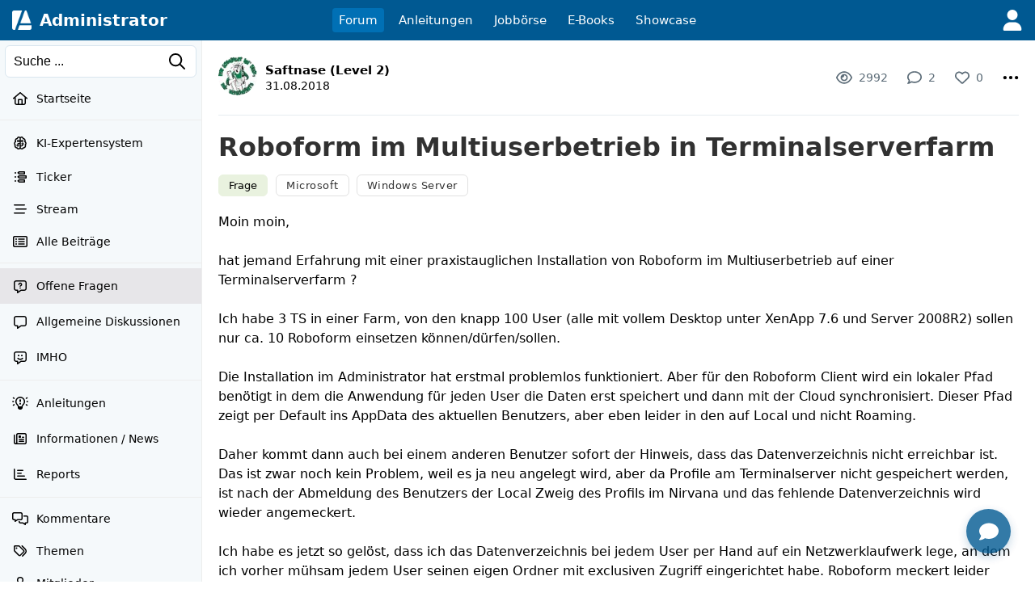

--- FILE ---
content_type: text/html; charset=UTF-8
request_url: https://administrator.de/forum/roboform-im-multiuserbetrieb-in-terminalserverfarm-385088.html
body_size: 41669
content:
<!DOCTYPE html>
<html lang="de">
<head>
<meta charset="utf-8">
<title>Roboform im Multiuserbetrieb in Terminalserverfarm - Administrator</title>
<link rel="canonical" href="https://administrator.de/forum/roboform-im-multiuserbetrieb-in-terminalserverfarm-385088.html" />
<!-- premium_sticky_anchor  -->
<script async src="https://securepubads.g.doubleclick.net/tag/js/gpt.js" crossorigin="anonymous"></script> <script>   window.googletag = window.googletag || { cmd: [] }; var anchorSlot; googletag.cmd.push(function () { anchorSlot = googletag.defineOutOfPageSlot('/21849154601,4938764/Ad.Plus-Anchor', googletag.enums.OutOfPageFormat.BOTTOM_ANCHOR); anchorSlot.addService(googletag.pubads()); googletag.pubads().enableSingleRequest(); googletag.enableServices(); googletag.display(anchorSlot);  }); setInterval(function(){googletag.pubads().refresh([anchorSlot]);}, 30000);  </script><link rel="alternate" type="application/rss+xml" title="Aktuelle Beiträge" href="https://administrator.de/xml/german/artikel.xml" />
<link rel="icon" sizes="16x16" href="/images/icons/administrator/app_32x32.png" /><link rel="icon" sizes="48x48" href="/images/icons/administrator/app_96x96.png" /><link rel="icon" sizes="96x96" href="/images/icons/administrator/app_180x180.png" /><link rel="icon" sizes="180x180" href="/images/icons/administrator/app_256x256.png" /><link rel="apple-touch-icon" sizes="180x180" href="/images/icons/administrator/app_256x256.png" /><link rel="apple-touch-startup-image" href="/images/icons/administrator/app_256x256.png" /><link rel="apple-touch-icon" href="/images/icons/administrator/app_256x256.png" /><link rel="apple-touch-icon" sizes="76x76" href="/images/icons/administrator/app_180x180.png" /><link rel="apple-touch-icon" sizes="152x152" href="/images/icons/administrator/app_180x180.png" /><link rel="apple-touch-icon" sizes="58x58" href="/images/icons/administrator/app_96x96.png" />
<link rel="apple-touch-icon" sizes="256x256" href="/images/icons/administrator/app_256x256.png" />
<meta name="apple-mobile-web-app-title" content="Administrator" />
<meta name="description" content="Moin moin,   hat jemand Erfahrung mit einer praxistauglichen Installation von Roboform im Multiuserbetrieb auf einer Terminalserverfarm ?   Ich habe ..." />
<meta name="keywords" content="roboform,multiuserbetrieb,terminalserverfarm" />
<meta name="seobility" content="f112dd496f93eca94aff73d6db2be1b3" />
<meta name="robots" content="index, follow" />
<meta name="site-status" content="production" />
<meta name="language" content="de" />
<meta name="db_language" content="all" />
<meta name="framework" content="20240815-02" />
<meta name="release" content="7.1" />
<meta name="version" content="20260122-01" />
<meta name="google-site-verification" content="eB7FlYF89Pe95m4iuzs4oBHrfKxK8vcnBIbWF47DEs4" /><meta name="application-name" content="Administrator"/>
<meta name="msapplication-TileColor" content="#005A94"/>
<meta name="msapplication-TileImage" content="/images/logo/adm_logo_vector_64x64.png"/>
<meta name="msapplication-task" content="name=Aktuell;action-uri=/latest/;icon-uri=/images/icons/administrator/app_256x256.png" />
<meta name="msapplication-task" content="name=Wissen;action-uri=/discover/;icon-uri=/images/icons/administrator/app_256x256.png" />
<meta name="msapplication-task" content="name=Tags;action-uri=/topics/;icon-uri=/images/icons/administrator/app_256x256.png" />
<meta name="msapplication-task" content="name=Jobs;action-uri=/jobs/;icon-uri=/images/icons/administrator/app_256x256.png" />
<meta name="viewport" content="width=device-width, initial-scale=1.0, maximum-scale=2.0" />
<meta property="og:title" content="Roboform im Multiuserbetrieb in Terminalserverfarm" />
<meta property="og:type" content="article" />
<meta property="og:url" content="https://administrator.de/forum/roboform-im-multiuserbetrieb-in-terminalserverfarm-385088.html" />
<meta property="og:image" content="https://administrator.de/images/t/2022/11/26/WindowsServer-640-1081864329.webp" />
<meta property="og:site_name" content="Administrator" />
<meta property="og:description" content="Moin moin,   hat jemand Erfahrung mit einer praxistauglichen Installation von Roboform im Multiuserbetrieb auf einer Terminalserverfarm ?   Ich habe ..." />
<meta property="og:locale" content="de_DE" />
<style>:root { --max-container-width: 1280px; }:root { --max-container-width: 1280px; }:root{--main-bg-color:#fff;--main-top-menu-color:#005992;--main-side-counter-color:#e5ecf3;--main-link-color:black;--main-link-color-hover:#105cb6;--main-line-color:#e6ecf0;--main-footer-bg-color:#f5f9fb;--main-footer-line-color:#d9e6ef;--main-element-bg-hover:#fafcfd;--main-element-title-color:black;--main-element-preview-color:#333;--main-element-username-color:#657786;--main-element-line-color:#ededed;--search-line-color:#cfe0ea;--search-bg-color:#f5f9fb;--search-text-color:#333;--search-placeholder-color:#888;--profile-tab-color-hover:#d9e6ef;--profile-tab-color-selected:#ecf2f7;--content-add-button-bg:#38a13a;--content-add-button-bg-hover:black;--content-add-button-text:white;--content-add-button-text-hover:white;--teaser-bg-color:#f5f9fb;--teaser-bg-special-color:#3a7fab;--teaser-bg-mag-color:white;--tag-color-default:#328dc9;--tag-color-solution:#339767;--tag-color-closed:#005992;--tag-color-showcase:#f2a23c;--tag-color-language:grey;--tag-color-draft:#e7d0a5;--tag-color-art:#e9f2df;--nav-button-bg-color:#328dc9;--nav-button-text-color:white;--nav-button-bg-color-hover:black;--nav-button-text-color-hover:white;--teaser-element-radius:8px;--tag-element-radius:6px;--nav-element-radius:6px;--search-element-radius:6px;--form-button-radius:8px;--form-field-radius:6px;--form-group-radius:8px;--button-radius:18px;--add-element-radius:18px;--counter-radius:18px;--msg-element-radius:8px;--img-element-radius:4px;--tab-element-radius:8px;--code-element-radius:8px;--menu-element-radius:8px;--icon-element-radius:8px;--form-button-main-bg-color:#328dc9;--form-button-main-bg-color-text:white;--form-button-main-bg-color-hover:black;--form-button-main-bg-color-text-hover:white;--form-default-line-color:#0000003a;--form-placeholder-color:#888;--form-label-text-color:#666;--help-element-radius:18px;--help-element-bg-color:#ecf2f7;--icons-hover-color:#ecf2f7;--icons-bg-color:white;--icons-color:black;--tabs-bg:#ecf2f7;--tabs-active:#364349;--tabs-text-color:grey;--tag-bg:#fff;--tag-bg-hover:#005992;--tag-bg-text:#fff;--tag-border-line:#c4c4c480;--tag-border-hover-line:#ecf2f7;--tag-selected-bg:#005992;--tag-selected-border-line:#005992;--tag-selected-text-color:#fff;--tag-text-color:#333;--tag-text-font-size:13px;--structur-bg:#f5f9fb;--structur-nav-border:#ecf2f7;--structur-line:#e6ecf0;--box-bg-light-gray:#ededed;--box-bg-very-light-blue:#f0f6fa;--box-bg-light-blue:#e8f2f8;--box-bg-very-warm-beige:#faf7f0;--box-bg-warm-beige:#f5f3ed;--box-bg-light-peach:#fff4e6;--box-bg-warm-cream:#fed;--box-bg-beige-cream:#f5f0e8;--box-bg-soft-warm-white:#faf5f0;--box-bg-light-apricot:#ffe4cc;--box-bg-vanilla-white:#fff2e6;--box-bg-champagner:#f8f3ed;--box-bg-light-champagner:#f8f8f3;--box-bg-light-blue-gray:#e2e8f0;--box-bg-subtle-blue-gray:#edf2f7;--box-bg-very-light-blue-gray:#f0f4f8;--box-bg-very-light-mint-gray:#f7f9f7;--box-bg-light-sage-gray:#f0f4f0;--box-bg-very-delicate-mint-green:#e8f5e8;--box-bg-Very-light-ice-blue:#f2f6fa;--box-bg-light-sky-blue:#e8f1f8;--box-bg-delicate-blue:#f0f7ff}

.default-content-wrapper .markdown-link.button{display:inline-block;transition:none;background-color:var(--form-button-main-bg-color,#328dc9);color:var(--nav-button-text-color-hover,white);font-size:16px;font-weight:normal;padding:8px 22px;border-radius:var(--form-button-radius);cursor:pointer;outline:0;line-height:17px;border:2px solid transparent;white-space:nowrap;text-decoration:none;box-sizing:border-box}.default-content-wrapper .markdown-link.button:hover,.default-content-wrapper .markdown-link.button:focus{color:var(--nav-button-text-color-hover,white);text-decoration:none;opacity:.9}.default-content-wrapper{line-height:24px;overflow-wrap:anywhere;contain:layout style;will-change:auto;transform:translateZ(0)}.default-content-wrapper p{margin-bottom:10px;margin-top:10px;word-wrap:break-word}.default-content-wrapper ul{list-style-type:disc !important;margin-left:20px !important}.default-content-wrapper ol{list-style-type:decimal !important;margin-left:20px !important}.default-content-wrapper li{display:list-item !important;overflow:visible !important;margin-bottom:0 !important;min-height:0 !important;border:0 !important}.default-content-wrapper li.task-list-item{list-style-type:none !important}.default-content-wrapper li.task-list-item input[type="checkbox"]{margin:0 .35em .25em -1.2em !important;vertical-align:middle}.default-content-wrapper h1,.default-content-wrapper h2,.default-content-wrapper h3,.default-content-wrapper h4,.default-content-wrapper h5,.default-content-wrapper h6,.header-title-1,.header-title-2,.header-title-3,.header-title-4,.header-title-5,.header-title-6{display:block;scroll-margin-top:65px}.default-content-wrapper h1,.header-title-1{font-size:32px;font-weight:bold;line-height:38px}.default-content-wrapper h2,.header-title-2{font-size:26px;font-weight:bold;line-height:32px}.default-content-wrapper h3,.header-title-3{font-size:22px;font-weight:bold;line-height:28px}.default-content-wrapper h4,.header-title-4{font-size:18px;font-weight:bold;line-height:22px}.default-content-wrapper h5,.header-title-5{font-size:16px;font-weight:bold;margin-bottom:5px;margin-top:5px;line-height:20px}.default-content-wrapper h6,.header-title-6{font-size:14px;font-weight:bold;margin-bottom:5px;margin-top:5px;line-height:18px}.header-title-7{font-size:12px;font-weight:bold;margin-bottom:5px;margin-top:5px;line-height:16px}.default-content-wrapper div.toc-list{background-color:#ffe4c1;padding:20px;font-size:14px;overflow:hidden;border-radius:var(--teaser-element-radius)}.default-content-wrapper .toc-level-1{margin-left:0}.default-content-wrapper .toc-level-2{margin-left:1em}.default-content-wrapper .toc-level-3{margin-left:2em}.default-content-wrapper .toc-level-4{margin-left:3em}.default-content-wrapper .toc-level-5{margin-left:4em}.default-content-wrapper .toc-level-6{margin-left:5em}.default-content-wrapper div.toc-item{line-height:26px}.default-content-wrapper div.toc-item a{text-decoration:none;color:#333}.default-content-wrapper div.toc-head a{font-weight:bold;text-decoration:none !important}.default-content-wrapper div.toc-item a:hover{opacity:.6}.default-content-wrapper div.toc-list-title{margin-bottom:10px;font-weight:bold;font-size:18px}.default-content-wrapper a{font-weight:normal;color:#105cb6}.default-content-wrapper strong a,.default-content-wrapper b a{font-weight:inherit}.default-content-wrapper a:hover{font-weight:inherit;text-decoration:underline;color:#93afcb}.default-content-wrapper .glossar{font-weight:normal;text-decoration:none;color:#105cb6;border-bottom:1px dotted #93afcb}.default-content-wrapper .glossar:hover{font-weight:normal;text-decoration:none;border-bottom:1px solid #93afcb;color:#105cb6}.default-content-wrapper dl{font-size:14px;line-height:1.5;margin:12px 0;padding:10px 12px}.default-content-wrapper dt{font-weight:700;text-decoration:none;margin:6px 0 2px 0}.default-content-wrapper dd{margin:0 0 8px 0;padding-left:14px;color:#333}.default-content-wrapper .line{border:0;border-top:1px solid #666;height:0;width:100%;display:block;background-color:transparent}.default-content-wrapper table{border-spacing:1px;background:#e5ecf3;font-family:inherit;font-size:inherit;width:100%;border-collapse:separate;overflow:hidden;word-wrap:break-word;border-radius:var(--teaser-element-radius)}.default-content-wrapper table th{padding:4px 8px;font-weight:bold;background:#ecf2f7;word-break:break-all}.default-content-wrapper table td{padding:4px 8px;background:white;vertical-align:top;word-break:break-all}blockquote.blockquote,.blockquote{background:#ffffe0;margin-top:5px;margin-bottom:5px;overflow:hidden;padding:5px 5px 5px 10px;border-left:3px solid #93afcb}blockquote.blockquote blockquote.blockquote,.blockquote .blockquote{margin-top:0;margin-bottom:0}blockquote.blockquote>*:last-child,.blockquote>*:last-child{margin-bottom:0}.default-content-wrapper .codeblock-wrapper{border-radius:var(--code-element-radius);margin-top:5px;margin-bottom:5px;background:#1e1e1e;color:#dcdcdc;position:relative;display:grid}.default-content-wrapper .codeblock-scoller-wrapper{overflow:auto;max-height:1200px;position:relative}.default-content-wrapper .codeblock-code-wrapper{position:relative;display:block;padding:15px}.default-content-wrapper .codeblock-code-pos{position:relative}.default-content-wrapper .codeblock-code-lines{cursor:text;outline:0;display:table;box-sizing:content-box;border-collapse:collapse;line-height:19px}.default-content-wrapper .codeblock-code{display:grid;grid-template-columns:auto 1fr;column-gap:1em;word-wrap:normal;color:inherit;font-variant-ligatures:contextual;font-size:14px;cursor:text;direction:ltr;line-height:20px}.default-content-wrapper .code-numbers{text-align:right;-webkit-user-select:none;-moz-user-select:none;-ms-user-select:none;user-select:none;color:#999;cursor:default;box-sizing:content-box;white-space:nowrap;font-size:13px;font-family:"Consolas",monospace,mono,"Courier New",Courier,serif;border-right:1px solid #99999944}.default-content-wrapper .code-number{margin-right:10px;min-width:32px}.default-content-wrapper .codeblock-code-linenumber-wrapper{-webkit-user-select:none;-moz-user-select:none;-ms-user-select:none;user-select:none;display:table-cell;padding-right:10px;border-right:1px solid #ddd}.default-content-wrapper .codeblock-code-linenumber{box-sizing:content-box;cursor:default;text-align:right;color:#999;white-space:nowrap;-webkit-user-select:none;-moz-user-select:none;-ms-user-select:none;user-select:none;font-size:13px;font-family:"Consolas",monospace,mono,"Courier New",Courier,serif}.default-content-wrapper .codeblock-code-linenumber::before{content:attr(data-line-number)}.default-content-wrapper .codeblock-code-line-wrapper{display:table-cell;word-wrap:normal;line-height:inherit;color:inherit;position:relative;overflow:auto;font-variant-ligatures:contextual;font-size:14px;width:100%;cursor:text;direction:ltr;margin:0}.default-content-wrapper .codeblock-code-line-wrapper-with-numbers{-webkit-user-select:text;-moz-user-select:text;-ms-user-select:text;user-select:text;padding:0 10px;white-space:pre}.default-content-wrapper .codeblock-code-plain{-webkit-user-select:text;-moz-user-select:text;-ms-user-select:text;user-select:text;word-wrap:break-word;white-space:pre-wrap}.default-content-wrapper .codeblock-wrapper .comment,.dp-highlighter .comments{color:#008200;background-color:inherit;display:inline}.default-content-wrapper .codeblock-wrapper .string{color:blue;display:inline;background-color:inherit}.default-content-wrapper .codeblock-wrapper .var{color:red;background-color:inherit;display:inline}.default-content-wrapper .codeblock-wrapper .keyword{color:#069;font-weight:bold;background-color:inherit;display:inline}.default-content-wrapper .codeblock-wrapper .preprocessor{color:gray;background-color:inherit}.back-to-top-icon{width:12px;height:12px;filter:invert(72%) sepia(15%) saturate(185%) hue-rotate(161deg) brightness(89%) contrast(82%)}.back-to-top{font-family:admicons,serif;float:right;font-size:12px}.back-to-top a{text-decoration:none}.back-to-top a:hover{background-color:#ecf2f7;text-decoration:none;-webkit-border-radius:3px;-moz-border-radius:3px;border-radius:3px}.default-content-wrapper .image-wrapper{text-align:center}.default-content-wrapper .image-wrapper-auto{margin-top:20px}.default-content-wrapper .image-link{margin-bottom:20px;display:block}.default-content-wrapper .image-default-width{display:block;height:auto;margin:auto;max-width:100%;border-radius:var(--teaser-element-radius);border:1px solid #efefef;box-sizing:border-box}@media(min-width:1920px){.default-content-wrapper .image-default-width{max-width:60%}}.default-content-wrapper .image-default-link{display:block}.default-content-wrapper .image-align-center{text-align:center}.default-content-wrapper .image-align-left{float:left;padding-right:10px;padding-bottom:10px}.default-content-wrapper .image-align-right{float:right;padding-left:10px;padding-bottom:10px}.default-content-wrapper .youtube-container{position:relative;padding-bottom:56.25%;height:0;overflow:hidden;max-width:100%;box-sizing:border-box;display:block}.default-content-wrapper .youtube-default-width{position:absolute;top:0;left:0;width:100%;height:100%;border-radius:var(--teaser-element-radius);box-sizing:border-box;border:0}.default-content-wrapper .youtube-default-text{font-size:.8em}.default-content-wrapper .smileys-icons{width:18px;height:auto;vertical-align:-3px}.default-content-wrapper .smileys-icon-ghost{width:16px;height:auto;vertical-align:-4px}.default-content-wrapper .smileys-icon-robot{width:22px;height:auto;vertical-align:-2px}.default-content-wrapper .anchor-parser{padding-top:66px;margin-top:-66px;display:table-caption}.default-content-wrapper .codeblock-teletype{background-color:#e8f1f8;border-radius:var(--teaser-element-radius);font-family:monospace,"Courier New",Courier;font-variant-ligatures:contextual;font-size:14px;padding:.2em .4em;display:inline}.default-content-wrapper .copy-button,.default-content-wrapper .copied-message{position:absolute;top:10px;right:10px;padding:5px;border-radius:4px;cursor:pointer;font-size:13px;line-height:15px;z-index:999999}.default-content-wrapper .code-copy-icon,.code-copy-ok-icon{width:17px}.default-content-wrapper .copy-button,.copied-message{display:none;opacity:.6}.default-content-wrapper .copied-message.hide{display:none}.default-content-wrapper .codeblock-code-wrapper:hover .copy-button{display:block}.default-content-wrapper .article-center{text-align:center}.default-content-wrapper .image-description{font-size:.875rem;color:#6b7280;margin-top:.5rem;font-style:italic}.default-content-wrapper .ai-content{border:1px solid rgba(2,135,188,.39);padding:10px 15px 15px 15px;background-color:#eff9ff;border-radius:var(--code-element-radius)}.default-content-wrapper .ai-content-label{font-size:12px;margin-bottom:10px;align-items:center;display:flex;justify-content:space-between}.default-content-wrapper .ai-prompt-toggle{font-size:.875rem;padding:.25rem .75rem;background-color:transparent;border:1px solid rgba(2,135,188,.39);border-radius:var(--code-element-radius);color:black;cursor:pointer;transition:all .2s ease}.default-content-wrapper .ai-prompt-toggle:hover{background-color:rgba(2,135,188,.39)}.default-content-wrapper .ai-prompt-toggle.active{background-color:rgba(2,135,188,.39)}.default-content-wrapper .ai-request{font-size:.875rem;padding:.75rem;margin-bottom:1rem;background-color:rgba(2,135,188,.39);border:1px solid rgba(2,135,188,.39);border-radius:var(--code-element-radius);color:black}.youtube-lite-container{position:relative;width:100%;height:0;padding-bottom:56.25%;overflow:hidden;cursor:pointer;background-color:#000;border-radius:var(--teaser-element-radius)}.youtube-lite-container iframe{position:absolute;top:0;left:0;width:100%;height:100%;border:0}.youtube-lite-preview{position:absolute;top:0;left:0;width:100%;height:100%;background-size:cover;background-position:center;background-repeat:no-repeat;display:flex;align-items:center;justify-content:center}.youtube-lite-preview img{width:100%;height:100%;object-fit:cover;object-position:center}.youtube-lite-play-button{position:absolute;top:50%;left:50%;transform:translate(-50%,-50%);border-radius:12px;width:68px;height:48px;display:flex;align-items:center;justify-content:center;transition:all .3s ease;z-index:1;cursor:pointer}.youtube-lite-play-button:hover{background:red;transform:translate(-50%,-50%) scale(1.1)}.youtube-lite-container.loading{background-color:#333}.youtube-lite-container.loading::after{content:"Loading...";position:absolute;top:50%;left:50%;transform:translate(-50%,-50%);color:white;font-size:16px;z-index:2}@media(max-width:768px){.youtube-lite-container{max-width:100%;margin:.8rem 0}.youtube-lite-play-button{width:56px;height:40px}}.youtube-lite-container.loading .youtube-lite-preview::after{content:"";position:absolute;top:0;left:0;width:100%;height:100%;background:rgba(0,0,0,.7);display:flex;align-items:center;justify-content:center}.youtube-lite-container.loading .youtube-lite-preview::before{content:"Lädt...";position:absolute;top:50%;left:50%;transform:translate(-50%,-50%);color:white;font-size:1.1rem;z-index:1}.youtube-lite-container iframe{position:absolute;top:0;left:0;width:100%;height:100%;border:0;border-radius:8px 8px 0 0}.youtube-lite-text{font-size:12px}.youtube-lite-thumbnail{transition:opacity .3s ease}.youtube-lite-container.loading .youtube-lite-thumbnail{opacity:.7}.youtube-lite-thumbnail[src*="default-video-thumbnail"]{object-fit:cover;background-color:#f0f0f0}.image-viewer-overlay{position:fixed;top:50px;left:0;width:100%;height:calc(100vh - 50px);background-color:rgba(0,0,0,.9);z-index:10000;opacity:0;visibility:hidden;transition:opacity .3s ease,visibility .3s ease;display:flex;align-items:center;justify-content:center;padding:20px;box-sizing:border-box}.image-viewer-overlay.active{opacity:1;visibility:visible}.image-viewer-container{position:relative;width:100%;height:100%;display:flex;align-items:center;justify-content:center}.image-viewer-image{max-width:100%;max-height:100%;width:auto;height:auto;object-fit:contain;border-radius:8px;box-shadow:0 20px 40px rgba(0,0,0,.5);animation:imageZoomIn .3s ease}.image-viewer-close{position:absolute;top:0;right:0;background:rgba(0,0,0,.7);border:0;border-radius:50%;width:40px;height:40px;cursor:pointer;z-index:10000;display:flex;align-items:center;justify-content:center;transition:background-color .2s ease,transform .2s ease}.image-viewer-close:hover{background:rgba(0,0,0,.9);transform:scale(1.1)}.image-viewer-close svg{width:16px;height:16px;fill:#fff}body.image-viewer-open{overflow:hidden}.image-wrapper img{cursor:pointer;transition:opacity .2s ease}.image-wrapper img:hover{opacity:.9}@keyframes imageZoomIn{from{opacity:0;transform:scale(0.8)}to{opacity:1;transform:scale(1)}}@media(max-width:768px){.image-viewer-overlay{padding:10px}.image-viewer-close{top:5px;right:5px;width:35px;height:35px}.image-viewer-close svg{width:14px;height:14px}}@media(max-height:480px){.image-viewer-overlay{top:0;height:100vh}}.default-content-wrapper .parser-table-wrapper{display:block;width:0;min-width:100%;max-width:100%;overflow-x:auto;-webkit-overflow-scrolling:touch;padding:2px 2px 12px 2px;box-sizing:border-box}.default-content-wrapper .parser-table{width:max-content;min-width:100%;table-layout:auto;border-collapse:separate;border-spacing:0;font-size:inherit;box-shadow:0 2px 4px rgba(0,0,0,.1);border-radius:8px;border:1px solid #dee2e6}.default-content-wrapper .parser-table thead{background-color:#f8f9fa;border-bottom:1px solid #dee2e6}.default-content-wrapper .parser-table th,.default-content-wrapper .parser-table td{padding:10px 13px;text-align:left;border-bottom:1px solid #dee2e6;border-right:1px solid #dee2e6;vertical-align:top;white-space:nowrap}.default-content-wrapper .parser-table th:last-child,.default-content-wrapper .parser-table td:last-child{border-right:0}.default-content-wrapper .parser-table tbody tr:last-child td{border-bottom:0}.default-content-wrapper .parser-table th{font-weight:600;color:#495057;background-color:#e9ecef}.default-content-wrapper .parser-table tr:first-child th:first-child{border-top-left-radius:7px}.default-content-wrapper .parser-table tr:first-child th:last-child{border-top-right-radius:7px}.default-content-wrapper .parser-table tr:last-child td:first-child{border-bottom-left-radius:7px}.default-content-wrapper .parser-table tr:last-child td:last-child{border-bottom-right-radius:7px}.default-content-wrapper .parser-table tbody tr:nth-child(even){background-color:#f8f9fa}.default-content-wrapper .parser-table tbody tr:hover{background-color:#e9ecef}.default-content-wrapper .parser-table td[style*="text-align: center"]{text-align:center}.default-content-wrapper .parser-table td[style*="text-align: right"]{text-align:right}.default-content-wrapper .parser-table td[style*="text-align: left"]{text-align:left}@media(max-width:768px){.default-content-wrapper .parser-table{font-size:.8rem}.default-content-wrapper .parser-table th,.default-content-wrapper .parser-table td{padding:8px 10px}}
.hljs{display:block;overflow-x:auto}.hljs-keyword,.hljs-literal,.hljs-symbol,.hljs-name{color:#569cd6}.hljs-link{color:#569cd6;text-decoration:underline}.hljs-built_in,.hljs-type{color:#4ec9b0}.hljs-number,.hljs-class{color:#b8d7a3}.hljs-string,.hljs-meta-string{color:#d69d85}.hljs-regexp,.hljs-template-tag{color:#9a5334}.hljs-subst,.hljs-function,.hljs-title,.hljs-params,.hljs-formula{color:#dcdcdc}.hljs-comment,.hljs-quote{color:#57a64a;font-style:italic}.hljs-doctag{color:#608b4e}.hljs-meta,.hljs-meta-keyword,.hljs-tag{color:#9b9b9b}.hljs-variable,.hljs-template-variable{color:#bd63c5}.hljs-attr,.hljs-attribute,.hljs-builtin-name{color:#9cdcfe}.hljs-section{color:gold}.hljs-emphasis{font-style:italic}.hljs-strong{font-weight:bold}.hljs-bullet,.hljs-selector-tag,.hljs-selector-id,.hljs-selector-class,.hljs-selector-attr,.hljs-selector-pseudo{color:#d7ba7d}.hljs-addition{background-color:#144212;display:inline-block;width:100%}.hljs-deletion{background-color:#600;display:inline-block;width:100%}
.subheader-tabs{box-sizing:border-box;border-bottom:1px solid var(--main-element-line-color);margin-top:4px}.subheader-tabs .sort-down-icon{width:10px;height:16px}.subheader-tabs-noborder{border:0}.subheader-inline{border-bottom:1px solid #ecf2f7;background:white}.subheader-tabs ul{box-sizing:border-box}.subheader-tabs li{display:table-cell}.subheader-more-icon{line-height:2px !important;vertical-align:-6px !important}.subheader-tabs-link,.subheader-link{display:inline-block;padding:10px 14px;text-decoration:none;text-align:center;font-size:14px;box-sizing:border-box;white-space:nowrap;transition:all .3s ease;color:#333}.subheader-tabs-link:hover,.subheader-link:hover{text-decoration:none}.subheader-tab-selected{border-bottom:3px solid #005992;border-top:3px solid transparent}.subheader-link{padding:15px 10px 15px 10px;line-height:13px}.subheader-link-first{padding-left:0 !important}.subheader-link-last{padding-right:0 !important}.subheader-tab-no-selected{padding-top:3px;padding-bottom:3px}.subheader-tab-separator{color:#b2cdde;vertical-align:middle;width:16px}.subheader-tab-separator-line{background-color:#b2cdde;width:1px;display:block;height:14px;margin:auto}.subheader-tab-pulldown{position:relative}.subheader-tab-pulldown-link{color:#66757f;text-align:left !important}.subheader-tab-mobile{display:none !important}@media screen and (max-width:420px){.subheader-link{padding:10px 14px 10px 14px}}@media screen and (max-width:760px){.subheader-tab-desktop{display:none !important}.subheader-tab-mobile{display:table-cell !important}.subheader-tabs-link{padding:16px 18px 16px 5px}.subheader-tab-separator-line{margin-right:16px}}#subtab-menu-1,#subtab-menu-2,#subtab-menu-3,#subtab-menu-4,#subtab-menu-5,#subtab-menu-6,#subtab-menu-7,#subtab-menu-8,#subtab-menu-9,#subtab-menu-10,#subtab-menu-11,#subtab-menu-12{display:none}@media screen and (max-width:1270px){#subtab-menu-12{display:block}#subtab-desk-12{display:none}}@media screen and (max-width:1140px){#subtab-menu-11{display:block}#subtab-desk-11{display:none}}@media screen and (max-width:1010px){#subtab-menu-10{display:block}#subtab-desk-10{display:none}}@media screen and (max-width:920px){#subtab-menu-9{display:block}#subtab-desk-9{display:none}}@media screen and (max-width:800px){#subtab-menu-8{display:block}#subtab-desk-8{display:none}}@media screen and (max-width:730px){#subtab-menu-7{display:block}#subtab-desk-7{display:none}}@media screen and (max-width:630px){#subtab-menu-6{display:block}#subtab-desk-6{display:none}}@media screen and (max-width:540px){#subtab-menu-5{display:block}#subtab-desk-5{display:none}}@media screen and (max-width:440px){#subtab-menu-4{display:block}#subtab-desk-4{display:none}}@media screen and (max-width:340px){#subtab-menu-3{display:block}#subtab-desk-3{display:none}}@media screen and (max-width:240px){#subtab-menu-2{display:block}#subtab-desk-2{display:none}}
.submenu,.submenu-static{position:relative;box-sizing:border-box}.submenu li,.submenu-static li{display:inline-block;position:relative;white-space:nowrap;text-align:left;vertical-align:middle;color:black;padding:0}.submenu-default-bottom,.submenu-db{margin-bottom:20px}.submenu-padding-bottom-30,.submenu-pb-30{padding-bottom:20px}.submenu-mr li{margin-right:20px}.submenu-ml li{margin-left:20px}.submenu-mt li{margin-top:20px}.submenu-mb li{margin-bottom:20px}.submenu a,.submenu-static a{display:inline-block;color:black}.submenu a:hover,.submenu-static a:hover{text-decoration:none;color:#ff8b00}.submenu-point-right{float:right;margin-right:0 !important;margin-left:20px !important}.submenu-subpoints{position:absolute;display:none;height:auto;min-width:80px;background-color:#fff;margin-top:8px;padding-top:4px;padding-bottom:4px;border-radius:4px;z-index:1004;box-shadow:0 1px 4px rgba(0,0,0,.25);background-clip:padding-box;white-space:nowrap}.submenu-subpoints-right{right:1px}.submenu-subpoints-left{left:-5px}.submenu-subpoints>li{padding:0 !important;display:block;width:100%;margin:0}.submenu-subpoints>li a,.submenu-subpoints>li menu{padding:8px 16px !important;display:block;font-size:14px !important;text-align:left;border-radius:0 !important}.submenu-subpoints>li a:hover,.submenu-subpoints>li menu:hover{text-decoration:none;border-radius:0 !important}.submenu-subpoints>li a:hover svg,.submenu-subpoints>li menu:hover svg{filter:invert(1)}.submenu-subpoints-text{color:black !important}.submenu-subpoints-div{padding:8px 16px}.submenu-subpoints-deactive{padding:8px 16px;box-sizing:border-box;color:#bcbcbc !important;display:inline-block}.submenu-subpoints li hr{font-size:0 !important;padding:0 !important;margin:4px 0 !important}.submenu-subpoints li .set{background-color:#ffebd2;color:#000}.submenu-subpoints li a:hover,.submenu-subpoints li menu:hover{background-color:#003a5f;color:#fff;border-radius:0}.submenu-padding{padding:20px 20px 0 20px}.submenu-icon-grid{display:grid;grid-template-columns:18px 1fr;grid-gap:10px;align-items:center;justify-items:start}.submenu-icon-grid .submenu-icons{width:18px}.sub-button-grid{display:grid;grid-template-columns:18px auto;align-items:center;grid-gap:10px}@media screen and (max-width:640px){.submenu{margin-bottom:0 !important}.submenu li{display:block;padding-bottom:15px}.submenu-point-right{float:none;margin-left:0 !important;margin-right:20px !important}}@media screen and (max-width:480px){.submenu li{display:block}}
form{font-size:15px}@media screen and (max-width:768px){form{font-size:16px}}.form-post,.form-get,.fd{margin-bottom:20px;font-size:14px}.form-default-input,.fd-i{padding:6px 10px;-webkit-appearance:none;color:#333;width:100%;display:inline-block;box-sizing:border-box;border:1px solid #d9e6ef;border-radius:var(--form-field-radius);position:relative;resize:vertical;font-size:inherit;font-family:inherit}.form-default-input:hover,.form-default-select:hover,.fd-i:hover,.fd-s:hover{border:1px solid #333}.form-default-input:focus,.form-default-select:focus,.fd-i:focus,.fd-s:focus{border:1px solid red;color:#333}.form-default-input-nofocus:focus,.form-default-select-nofocus:focus,.fd-i-nofocus:focus,.fd-s-nofocus:focus{border:1px solid #d9e6ef;color:#333}.form-default-select,.fd-s,.form-default-multselect,.fd-ms{padding:0 8px;-webkit-appearance:none;-moz-appearance:none;appearance:none;color:#333;width:100%;display:inline-block;box-sizing:border-box;border:1px solid #d9e6ef;border-radius:var(--form-field-radius);text-transform:none;background-color:white;font-size:inherit}.form-default-select,.fd-s{height:31px}.form-default-label,.fd-l{font-size:11px;font-weight:bold;color:gray;text-transform:uppercase;padding-bottom:4px;margin-left:1px;display:block;-webkit-appearance:none}.form-default-margin-top,.fd-mt{margin-top:20px}.form-default-margin-right,.fd-mr{margin-right:20px}.form-default-margin-left,.fd-ml{margin-left:20px}.form-default-margin-bottom,.fd-mb{margin-bottom:20px}.form-default-padding-top,.fd-pt{padding-top:20px}.form-default-padding-bottom,.fd-pb{padding-bottom:20px}.form-default-padding-left,.fd-pl{padding-left:20px}.form-default-padding-right,.fd-pr{padding-right:20px}.form-default-button,.fd-b{background-color:var(--form-button-main-bg-color,#328dc9);border:0 none;padding:8px 16px;color:var(--form-button-main-bg-color-text,white);font-size:13px;font-weight:bold;border-radius:var(--form-button-radius);white-space:nowrap}@media screen and (max-width:800px){.form-default-button,.fd-b{margin-bottom:10px}}.form-default-button:disabled,.fd-b:disabled{background-color:#d9e6ef;color:white}.form-default-button:disabled:hover,.fd-b:disabled:hover{background-color:#d9e6ef;color:white}.form-default-button:hover,.fd-b:hover{background-color:var(--form-button-main-bg-color-hover,black);color:var(--form-button-main-bg-color-text-hover,white)}.form-default-button:focus,.fd-b:focus{background-color:#f2b76d}.form-default-button-margin-right,.fd-b-mr{margin-right:10px}.form-default-button-margin-left,.fd-b-ml{margin-left:10px}.form-default-button-margin-top,.fd-b-mt{margin-top:10px}.form-default-button-margin-bottom,.fd-b-mb{margin-bottom:10px}.form-default-checkbox-container,.fd-cc{padding-bottom:8px}.form-default-checkbox,.fd-c{vertical-align:middle;margin-right:8px}.form-default-checkbox-label,.fd-c-l{display:block;vertical-align:middle}.form-default-checkbox-margin-bottom,.fd-c-mb{margin-bottom:20px}.form-default-checkbox-margin-top,.fd-c-mt{margin-top:5px}.form-default-radio-container,.fd-rc{padding-bottom:5px}.form-default-radio,.fd-r{vertical-align:middle;margin-right:8px}.form-default-radio-label,.fd-r-l{vertical-align:middle}.form-default-section-title,.fd-se-t{background-color:#f5f9fb;padding:10px 15px;font-size:18px;font-weight:bold;margin-bottom:20px;border-radius:var(--teaser-element-radius);box-shadow:0 1px 3px 0 rgba(0,0,0,.1),0 1px 2px 0 rgba(0,0,0,.06)}.form-default-section-content,.fd-se-c{padding:0 20px}.form-default-section-margin-top,.fd-se-mt{margin-top:20px}.form-default-section-padding-top,.fd-se-pt{padding-top:20px}.form-default-section-margin-bottom,.fd-se-mb{margin-bottom:20px}.form-default-section-padding-bottom,.fd-se-pb{padding-bottom:20px}.form-default-contentbox-title,.fd-cb-t{background-color:#f5f9fb;padding-bottom:20px;font-size:18px;line-height:normal}.form-default-contentbox-content,.fd-cb-c{padding:20px;border-radius:var(--teaser-element-radius);background-color:#f5f9fb;font-size:inherit;box-shadow:0 0 0 1px rgba(0,0,0,.1),0 2px 3px rgba(0,0,0,.2)}.form-default-contentbox-text,.fd-cb-tx{padding:20px;background-color:#f5f9fb;border-radius:var(--teaser-element-radius);box-shadow:0 0 0 1px rgba(0,0,0,.1),0 2px 3px rgba(0,0,0,.2)}.form-default-contentbox-margin-top,.fd-cb-mt{margin-top:20px}.form-default-contentbox-padding-top,.fd-cb-pt{padding-top:20px}.form-default-contentbox-margin-bottom,.fd-cb-mb{margin-bottom:20px}.form-default-contentbox-padding-bottom,.fd-cb-pb{padding-bottom:20px}.form-default-inputbox-content,.fd-ib-c{padding:10px 10px 0 10px;background-color:#f1f6f9;border-bottom:1px solid #e7eff5;border-radius:var(--form-field-radius);font-size:inherit}.form-default-inputbox-padding-top,.fd-ib-pt{padding-top:10px}.form-default-inputbox-padding-bottom,.fd-ib-pb{padding-bottom:10px}.form-default-inputbox-margin-top,.fd-ib-mt{margin-top:10px}.form-default-inputbox-margin-bottom,.fd-ib-mb{margin-bottom:10px}.form-default-description-box,.fd-db{margin-top:20px;margin-bottom:20px}.form-default-description-box,.fd-db p{padding-bottom:20px}.form-default-description-box,.fd-db p:last-child{padding-bottom:0}
.form{min-width:200px;font-size:15px}@media screen and (max-width:768px){form{font-size:16px}}.form-mt{margin-top:26px}.form-mb{margin-bottom:26px}.text-group{margin-top:20px}.form-group:first-child{border-top:0;padding-top:0}.form-group{display:grid;grid-gap:20px;grid-template-columns:1fr;margin-bottom:20px;justify-content:start;position:relative;outline:0;font-size:inherit;padding-top:20px}.form-group p{color:rgba(0,0,0,.6)}.form-grid{display:grid;grid-gap:20px;box-sizing:border-box}.form-grid-align-items-center{align-items:center}.form-grid-align-items-start{align-items:start}.form-grid-align-items-end{align-items:end}.form-grid-align-items-normal{align-items:normal}.form-grid-justify-items-normal{justify-items:normal}.form-grid-justify-items-center{justify-items:center}.form-grid-justify-items-start{justify-items:start}.form-grid-justify-items-end{justify-items:end}.form-grid-1{grid-template-columns:1fr}.form-grid-2{grid-template-columns:1fr 1fr}.form-grid-3{grid-template-columns:1fr 1fr 1fr}.form-grid-4{grid-template-columns:1fr 1fr 1fr 1fr}.form-grid-5{grid-template-columns:1fr 1fr 1fr 1fr 1fr}.form-grid .justify-start{justify-content:start}.form-grid .justify-stretch{justify-content:stretch}@media screen and (max-width:780px){.form-grid-2,.form-grid-3{grid-template-columns:1fr}.form .button-grid{justify-content:stretch}}@media screen and (max-width:800px){.form-grid-4,.form-grid-5{grid-template-columns:1fr}.form{font-size:16px}}.form-titel{font-size:20px;box-sizing:border-box;color:#1a2027;font-weight:700}.form-titel h1{font-size:28px}.form-titel h2{font-size:22px}.form-titel h3{font-size:18px}.form-input-control{position:relative;-webkit-font-smoothing:antialiased;color-scheme:light;display:block;flex-direction:column;min-width:0;padding-top:0;border-top-width:0;border-right-width:0;border-bottom-width:0;border-left-width:0;appearance:auto;box-sizing:border-box}.form-input-control:last-child{margin-bottom:0}.label-text{color:var(--form-label-text-color);box-sizing:inherit;position:absolute;font-weight:400;font-size:12px;letter-spacing:.00938em;white-space:nowrap;overflow-x:hidden;overflow-y:hidden;text-overflow:ellipsis;left:15px;right:18px;top:1px;padding-top:6px;padding-bottom:2px;pointer-events:auto;user-select:none;-webkit-user-select:none;display:inline-block;visibility:visible}.label-text-textarea{background-color:white}.input-title-text{color:var(--form-label-text-color);box-sizing:inherit;font-weight:400;font-size:12px;letter-spacing:.00938em;white-space:nowrap;overflow-x:hidden;overflow-y:hidden;text-overflow:ellipsis;left:15px;pointer-events:auto;user-select:none;-webkit-user-select:none;visibility:visible;margin-top:-5px;display:block;margin-bottom:10px}.helper-text{display:block;color:var(--form-label-text-color);font-weight:400;font-size:.75rem;letter-spacing:.03333em;text-align:left;margin-top:5px}.form-input-field{border-radius:var(--form-field-radius);box-shadow:0 0 0 1px rgba(0,0,0,.23);padding:25px 15px 7px 15px;background-color:white;font:inherit;letter-spacing:inherit;color:currentColor;margin:0;display:block;min-width:0;width:100%;animation-name:auto-fill-cancel;animation-duration:10ms;box-sizing:border-box;resize:vertical;-webkit-appearance:none;appearance:none;position:relative}input[type="date"].form-input-field{line-height:normal !important;-webkit-padding-start:15px;-webkit-padding-end:15px;-webkit-padding-before:25px;-webkit-padding-after:7px}@supports(-webkit-touch-callout:none){input[type="date"].form-input-field{width:100%;height:auto;min-height:50px}}input[type="date"].form-input-field::-webkit-calendar-picker-indicator{position:absolute;right:15px;top:50%;transform:translateY(-50%);margin:0}input[type="date"].form-input-field::-webkit-datetime-edit-text,input[type="date"].form-input-field::-webkit-datetime-edit-month-field,input[type="date"].form-input-field::-webkit-datetime-edit-day-field,input[type="date"].form-input-field::-webkit-datetime-edit-year-field{color:currentColor}.form-input-field:focus-within{border-color:#1976d2;outline:0;box-shadow:0 0 0 2px #1976d2}.form-input-field-label{height:50px}.form-input-field-no-label{height:24px}.form-input-field-textarea{height:auto}.form-input-field::placeholder{color:var(--form-placeholder-color);opacity:1}.form-input-field::-ms-input-placeholder{color:var(--form-placeholder-color)}.form-input-field-empty-label{padding:7px 13px}.form-input-area-field-empty-label{padding:13px}.form-input-fieldset:focus-within{color:black}.form-input-field:focus+.label-text{color:#1976d2}.form-input-button{flex-grow:1}.form-input-button .button-info-grid{display:grid;grid-template-columns:auto auto;align-items:center;justify-content:start;grid-gap:8px}@media screen and (max-width:700px){.form-input-button .button-info-grid{grid-template-columns:1fr}}.form-input-button .button-info-text{font-size:14px;display:inline-block}.form-input-button button,.form-input-button a{transition:none;background-color:var(--form-button-main-bg-color,#328dc9);color:var(--nav-button-text-color-hover,white);font-size:16px;font-weight:normal;padding:8px 22px;border-radius:var(--form-button-radius);cursor:pointer;outline:0;line-height:17px;border:2px solid transparent;white-space:nowrap;text-decoration:none}.form-input-button a{display:block;text-align:center}.form-input-button button:focus,.form-input-button a:focus{border:2px solid black}@keyframes move{0%{background-position:0 0}100%{background-position:20px 20px}}.form-input-button button:disabled{color:#949494 !important;cursor:not-allowed;border:2px solid #b5b5b5 !important;background-image:repeating-linear-gradient(135deg,#b5b5b5,#b5b5b5 10px,#cbcaca 10px,#cbcaca 20px);background-size:28px 28px;animation:move 3s linear infinite}.form-input-button button.primary,.form-input-button a.primary{background-color:var(--form-button-main-bg-color,#328dc9);color:var(--nav-button-text-color-hover,white)}.form-input-button button.ok,.form-input-button a.ok{background-color:#34cf84;color:white}.form-input-button button.danger,.form-input-button a.danger{background-color:#f03a5f;color:white}.form-input-button button.warning,.form-input-button a.warning{background-color:#ffdc7d;color:black}.form-input-button button.info,.form-input-button a.info{background-color:#867f86;color:white}.form-input-button button.white,.form-input-button a.white{background-color:white;color:black;border-color:#c4c4c4}.form-input-button button.admo,.form-input-button a.admo{background-color:#005992;color:white}.form-input-button button.lightblue,.form-input-button a.lightblue{background-color:#7decff;color:black}.form-input-button button.light,.form-input-button a.light{background-color:#f4f4f4;color:black}.form-input-button button.dark,.form-input-button a.dark{background-color:#353535;color:white}.form-input-button button.black,.form-input-button a.black{background-color:black;color:white}.form-input-button button.green,.form-input-button a.green{background-color:green;color:white}.form-input-button button.add,.form-input-button a.add{background-color:#38a13a;color:white}.form-input-button button.red,.form-input-button a.red{background-color:red;color:white}.form-input-button button.yellow,.form-input-button a.yellow{background-color:yellow;color:black}.form-input-button button.grey,.form-input-button a.grey{background-color:grey;color:white}.form-input-button button.orange,.form-input-button a.orange{background-color:orange;color:black}.form-input-button button.blue,.form-input-button a.blue{background-color:blue;color:white}.form-input-button button.text,.form-input-button a.text{background-color:transparent;color:black}.form-input-button button:hover,.form-input-button a:hover{background-color:var(--form-button-main-bg-color-hover,black);color:var(--form-button-main-bg-color-text-hover,white);box-shadow:0 4px 8px rgba(0,0,0,.1);border-color:var(--form-button-main-bg-color-hover,black)}.form-buttons-group{display:inline-flex;justify-self:start;justify-content:start;gap:8px}@media screen and (max-width:700px){.form-buttons-group{display:grid;justify-self:auto;justify-content:normal}.form-input-button button{width:100%}}.form-input-radio-field{border-radius:inherit;border:1px solid white;font:inherit;letter-spacing:inherit;color:currentColor;background:none;margin:0;display:block;min-width:0;width:100%;animation-name:auto-fill-cancel;animation-duration:10ms;box-sizing:border-box}.label-text-radio{font:inherit;color:rgba(0,0,0,.7)}.form-input-radio-fieldset{padding:13px;border:1px solid white;border-radius:var(--form-field-radius)}.form-input-radio-fieldset::placeholder{color:rgba(0,0,0,.7);opacity:1}.form-input-radio-fieldset::-ms-input-placeholder{color:rgba(0,0,0,.7)}.form-input-radio-fieldset:focus{border:2px solid #1976d2}.form-input-radio-fieldset:focus-within{color:black;border:2px solid #1976d2}.form-input-radio-fieldset:focus+.input-title-text{color:#1976d2}.form-input-radio-fieldset:focus-within span.input-title-text{color:#1976d2}.form-input-radio-wrapper{border:1px solid rgba(0,0,0,.23);border-radius:var(--form-field-radius);background-color:white;position:relative}.form-input-radio-wrapper:focus{border:0}.form-input-radio-wrapper:focus-within{border:0}.form-input-radio .ratio-container{display:block;position:relative;padding-left:30px;margin-bottom:12px;cursor:pointer;-webkit-user-select:none;-moz-user-select:none;-ms-user-select:none;user-select:none;font:inherit;color:rgba(0,0,0,.7)}.form-input-radio .ratio-container input{position:absolute;opacity:0;cursor:pointer;height:0;width:0}.form-input-radio .checkmark{position:absolute;top:0;left:0;height:18px;width:18px;background-color:#eee;border-radius:50%}.form-input-radio .ratio-container:hover input~.checkmark{background-color:#ccc}.form-input-radio .ratio-container:current input~.checkmark{background-color:red}.form-input-radio .ratio-container input:checked~.checkmark{background-color:#2196f3}.form-input-radio .checkmark:after{content:"";position:absolute;display:none}.form-input-radio .ratio-container input:checked~.checkmark:after{display:block;box-sizing:unset}.form-input-radio .ratio-container .checkmark:after{top:5px;left:5px;width:8px;height:8px;border-radius:50%;background:white}.form-input-radio .ratio-container:last-child{margin-bottom:0}.form-input-checkbox{box-sizing:border-box}.form-input-checkbox-field{border-radius:inherit;border:1px solid white;font:inherit;letter-spacing:inherit;color:currentColor;background:none;margin:0;display:block;min-width:0;width:100%;animation-name:auto-fill-cancel;animation-duration:10ms;box-sizing:border-box}.form-input-checkbox-fieldset{padding:13px;border:1px solid white;border-radius:var(--form-field-radius);position:relative}.form-input-checkbox-fieldset::placeholder{color:rgba(0,0,0,.7);opacity:1}.form-input-checkbox-fieldset::-ms-input-placeholder{color:rgba(0,0,0,.7)}.form-input-checkbox-fieldset:focus{border:2px solid #1976d2}.form-input-checkbox-fieldset:focus-within{color:black;border:2px solid #1976d2}.form-input-checkbox-fieldset:focus+.input-title-text{color:#1976d2}.form-input-checkbox-fieldset:focus-within span.input-title-text{color:#1976d2}.form-input-checkbox-wrapper{border:1px solid rgba(0,0,0,.23);border-radius:var(--form-field-radius);background-color:white;position:relative}.form-input-checkbox-wrapper:focus{border:0}.form-input-checkbox-wrapper:focus-within{border:0}.form-input-checkbox .checkbox-container{display:block;position:relative;padding-left:30px;margin-bottom:12px;cursor:pointer;-webkit-user-select:none;-moz-user-select:none;-ms-user-select:none;user-select:none;font:inherit;color:rgba(0,0,0,.7)}.form-input-checkbox .checkbox-container input{position:absolute;opacity:0;cursor:pointer;height:0;width:0}.form-input-checkbox .checkmark{position:absolute;top:0;left:0;height:18px;width:18px;background-color:#eee;border-radius:2px}.form-input-checkbox .checkbox-container:hover input~.checkmark{background-color:#ccc}.form-input-checkbox .checkbox-container:current input~.checkmark{background-color:red}.form-input-checkbox .checkbox-container input:checked~.checkmark{background-color:#2196f3}.form-input-checkbox .checkmark:after{content:"";position:absolute;display:none;box-sizing:unset}.form-input-checkbox .checkbox-container input:checked~.checkmark:after{display:block}.form-input-checkbox .checkbox-container .checkmark:after{left:6px;top:3px;width:4px;height:8px;border:solid white;border-width:0 3px 3px 0;transform:rotate(45deg)}.form-input-checkbox .checkbox-container:last-child{margin-bottom:0}
.skip-link{position:absolute;top:-40px;left:6px;z-index:999999;color:white;background:#005992;padding:8px 12px;text-decoration:none;border-radius:0 0 4px 4px;font-size:14px;transition:top .3s ease}.skip-link:focus{top:0}.skip-link:hover{background:black}header{font-size:15px;height:50px;white-space:nowrap;position:fixed;top:0;left:0;right:0;width:100%;z-index:1000;display:flex}header ul{list-style:none}.header-menu{display:grid;grid-template-columns:1fr auto 1fr;align-items:center;height:50px;background-color:#005992;padding:0 15px}.header-left{display:flex;align-items:center;justify-content:flex-start}.logo{display:flex;align-items:center;flex-direction:row;margin-right:25px;font-size:0;user-select:none}.logo img{margin-right:10px;user-select:none}.logo a{color:white}.logo a:hover{color:#d0c8c8ff}.logo span{display:flex;align-items:center;color:white;font-size:20px;font-weight:700}.bar-menu,.user-menu{min-width:28px;min-height:28px;display:none;align-items:center;flex-direction:row;fill:#fff;cursor:pointer;flex-shrink:0}.user-menu{min-width:26px;min-height:26px}.bar-menu{margin-right:15px}.bar-menu:hover,.user-menu:hover{opacity:.6}.display-menu{min-width:28px;min-height:28px;align-items:center;flex-direction:row;fill:#fff;cursor:pointer;flex-shrink:0}.menu{display:flex;list-style:none;padding:0;margin:0;justify-content:center;user-select:none}.menu li{margin-right:10px;font-weight:500}.menu li:last-child{margin-right:0}.menu-members{display:flex;list-style:none;padding-left:10px;margin:0;justify-content:flex-end;align-content:center}.menu-members li{margin-left:10px;font-weight:500}.menu-members li:first-child{margin-left:0}.menu a,.menu-members a{text-decoration:none;color:white;border-radius:4px;display:inline-block;padding:6px 8px;width:100%}.menu a:hover,.menu-members a:hover{background-color:#003d62;color:white}.menu li .active{display:grid;grid-template-columns:auto auto;background-color:#0070b5;align-items:center}.menu-members-loggedin{display:flex;list-style:none;padding-left:10px;margin:0;justify-content:flex-end;align-items:center;align-content:center;user-select:none}.menu-members-loggedin li{margin-left:15px;font-weight:500;display:flex;align-items:center;height:34px}.menu-members-loggedin li:first-child{margin-left:0}.menu-members-loggedin .avatar-img{width:34px;height:34px;border-radius:50%;object-fit:cover;font-size:0;cursor:pointer;border:1px solid rgba(255,255,255,.3);transition:none}.menu-members-loggedin .avatar-img-alert{border:2px solid red}.menu-members-loggedin .avatar-img:hover{border-color:rgba(255,255,255,.6)}.menu-members-loggedin a{width:auto;white-space:nowrap;text-decoration:none;color:white;border-radius:4px;display:inline-block;padding:6px 8px}.menu-members-loggedin a:hover{background-color:black;color:white}.menu-members-loggedin .add-content{display:flex;align-items:center;gap:6px;border:1px solid rgba(255,255,255,.4);border-radius:18px;padding:0 12px;height:34px;text-decoration:none;color:white;white-space:nowrap;transition:none;box-sizing:border-box}.menu-members-loggedin .add-content:hover{background-color:rgba(255,255,255,.1);border-color:rgba(255,255,255,.6);color:white}.menu-members-loggedin .add-content .add-grid-icon{fill:currentColor;flex-shrink:0;width:18px;height:18px}.menu-members-loggedin .add-content span{font-weight:500;line-height:1}.menu-members-loggedin .notification-link{display:flex;align-items:center;justify-content:center;position:relative;width:34px;height:34px;border-radius:50%;transition:none;padding:0}.menu-members-loggedin .notification-link:hover{background-color:rgba(255,255,255,.1);color:white;border-radius:50%}.menu-members-loggedin .notification-link .notification-icon{fill:white;transition:fill .2s ease;width:20px;height:20px}.menu-members-loggedin .notification-link .notification-badge{position:absolute;top:-1px;right:-1px;background-color:#f44;color:white;font-size:10px;font-weight:600;min-width:21px;height:21px;border-radius:8px;display:flex;align-items:center;justify-content:center;padding:0 3px;box-sizing:border-box;border:2px solid #005992}.menu-members-loggedin .notification-link .notification-badge.hidden{display:none}.menu-members-loggedin .notification-link .notification-badge.new{animation:pulse 2s infinite}@keyframes pulse{0%{transform:scale(1)}50%{transform:scale(1.1)}100%{transform:scale(1)}}.members-dropdown{display:none;position:fixed;right:0;top:50px;border-radius:0 0 4px 4px;box-shadow:0 4px 6px rgba(0,0,0,.1);z-index:1050;min-width:180px;background-color:#005083}.members-dropdown.dropdown-active{display:block}.members-dropdown a{padding:12px 15px;display:block;width:100%;border-bottom:1px solid rgba(255,255,255,.1);white-space:nowrap;text-align:center;box-sizing:border-box;color:white;text-decoration:none;font-size:15px}.members-dropdown a:hover{color:white;background-color:rgba(0,0,0,.2)}.members-dropdown a:last-child{border-bottom:0}.menu-members-loggedin .avatar-dropdown-container{position:relative}.avatar-dropdown-menu{position:absolute;top:calc(100% + 10px);right:0;width:240px;background:white;border-radius:8px;box-shadow:0 4px 12px rgba(0,0,0,.15);border:1px solid rgba(0,0,0,.1);padding:8px 0;z-index:1000;opacity:0;visibility:hidden;margin-right:0;-webkit-overflow-scrolling:touch;scroll-behavior:smooth}.avatar-dropdown-menu::-webkit-scrollbar{width:6px}.avatar-dropdown-menu::-webkit-scrollbar-track{background:#f1f1f1;border-radius:3px}.avatar-dropdown-menu::-webkit-scrollbar-thumb{background:#c1c1c1;border-radius:3px}.avatar-dropdown-menu::-webkit-scrollbar-thumb:hover{background:#a8a8a8}.avatar-dropdown-container.active .avatar-dropdown-menu{opacity:1;visibility:visible;z-index:9999999}.avatar-dropdown-menu .dropdown-item{display:flex;align-items:center;padding:10px 14px;color:#333;text-decoration:none;transition:none;border:0;background:none;width:100%;box-sizing:border-box;gap:12px}.avatar-dropdown-menu .dropdown-item:hover{background-color:#f5f5f5;color:#333}.avatar-dropdown-menu .dropdown-icon{width:16px;height:16px;fill:#666;flex-shrink:0}.avatar-dropdown-menu .dropdown-item span:not(.dropdown-counter){flex:1;font-size:15px;font-weight:500}.avatar-dropdown-menu .dropdown-counter{background-color:#f44;color:white;font-size:11px;font-weight:600;padding:2px 6px;border-radius:10px;min-width:18px;height:18px;display:flex;align-items:center;justify-content:center}.avatar-dropdown-menu .dropdown-separator{height:1px;background-color:#e0e0e0;margin:8px 0}.avatar-dropdown-overlay{position:fixed;top:0;left:0;right:0;bottom:0;background-color:rgba(0,0,0,.5);z-index:999999999}@media(hover:none) and (pointer:coarse){.avatar-dropdown-menu{min-width:260px}.avatar-dropdown-menu .dropdown-item{padding:12px 16px;min-height:44px}}.structure-main{display:flex;flex:1;width:100%;min-height:0}.structure-main-leftside{position:fixed;top:50px;left:0;width:250px;height:calc(100vh - 50px);border-right:1px solid var(--main-element-line-color);background-color:#f5f9fb;overflow-y:auto}.structure-main-content{margin-left:250px;flex-grow:1;display:flex;flex-direction:column;z-index:999999;position:relative}.search-container{display:flex;align-items:center;margin:0;width:100%;justify-content:flex-start;height:50px;background-color:#f5f9fb;text-align:left;padding:0 6px;flex-shrink:0;position:sticky;top:0;z-index:99999;overscroll-behavior:contain}.search-container input{width:100%;height:36px;padding:0 35px 0 10px;border-radius:6px;background-color:white;color:black;font-size:14px;border:1px solid #d9e6ef}.search-container input::placeholder{color:black}.search-container .search-icon{fill:black;position:absolute;right:20px;z-index:9999999;width:16px;height:16px;cursor:pointer}.search-icon:hover{opacity:.7}.main-navigation{overflow-y:auto}.submenu-item{padding:0;margin:0;overflow-y:auto;overflow-x:hidden;font-size:14px;user-select:none}.submenu-item ul{list-style:none}.submenu-item li{display:flex;align-items:center}.submenu-item .sub{padding-left:0}.submenu-item li:last-child{flex-grow:1}.submenu-item a,.submenu-item div{display:flex;align-items:center;padding:12px 15px;color:black;text-decoration:none;width:100%;cursor:pointer}.submenu-item a:hover,.submenu-item div:hover{background-color:#dbd9dc;color:black}.submenu-item .active{background-color:#e7e6e9}.submenu-item a i,.submenu-icon{width:20px;margin-right:10px;text-align:center;font-size:16px}.submenu-item .link .submenu-icon,.submenu-item .link .level{flex-shrink:0}.submenu-item .submenu-counter,.submenu-item .submenu-info-counter{background-color:#f44;color:white;font-size:11px;font-weight:600;padding:2px 6px;border-radius:10px;min-width:18px;height:18px;display:flex;align-items:center;justify-content:center;margin-left:auto}.submenu-item .submenu-info-counter{background-color:grey}.submenu-item .submenu-icon{font-size:0}.mobile-menu-layer{display:none;position:fixed;top:50px;left:0;width:250px;background-color:#fbfafd;z-index:999;box-shadow:2px 0 5px rgba(0,0,0,.2);height:calc(100svh - 50px);max-height:calc(100svh - 50px);overflow-y:auto;overflow-x:hidden;-webkit-overflow-scrolling:touch;overscroll-behavior:contain;bottom:0}.breadcrumb-wrapper{width:100%;flex-shrink:0}.breadcrumb{max-width:var(--max-container-width);padding:20px 20px 0 20px;margin:auto;display:flex;list-style:none;justify-content:flex-start;font-size:14px;background-color:white;z-index:99999;width:100%;overflow:hidden;color:#606060}.breadcrumb-item{display:flex;align-items:center;white-space:nowrap;overflow:hidden;text-overflow:ellipsis}.breadcrumb-item+.breadcrumb-item::before{content:"/";margin:0 10px;color:#a6abaf;font-weight:normal}.breadcrumb-item h1{display:inherit;font-size:inherit;font-weight:inherit;color:inherit}.breadcrumb-item a{text-decoration:none;color:inherit}.breadcrumb-item a:hover{color:black}.breadcrumb-item.active{font-weight:600}.breadcrumb-item[data-link]{cursor:pointer;transition:color .2s ease,background-color .2s ease}.breadcrumb-item[data-link]:focus{outline:2px solid #06c;outline-offset:2px}.breadcrumb-item[data-link]:active{transform:translateY(1px)}.main-content-wrapper,.main-plain-wrapper{max-width:var(--max-container-width);margin:0 auto;padding:20px;flex:1;width:100%}.main-content-wrapper{grid-template-columns:1fr 300px;display:grid;grid-gap:30px}.main-plain-wrapper{grid-template-columns:1fr}.main-content{overflow-wrap:anywhere}.default-teaser-top,.default-teaser-bootom{border-top:1px solid var(--main-element-line-color)}.teaser-template-wrapper{margin-top:auto}.teaser-template-content{max-width:var(--max-container-width);margin:0 auto;padding:0 20px}.footer-wrapper{font-size:13px;margin-top:auto}.footer-content,.footer-partner{max-width:var(--max-container-width);margin:0 auto;padding:0 20px}.footer-partner-grid{border-top:1px solid var(--main-element-line-color);display:grid;grid-template-columns:auto auto auto;grid-gap:20px;justify-content:start;font-size:0;padding:20px 0}.footer-text{border-top:1px solid var(--main-element-line-color);padding:20px 0;color:#4d4d4d}.footer-nav{border-top:1px solid var(--main-element-line-color);display:grid;grid-template-columns:repeat(3,1fr);grid-gap:20px;color:#4d4d4d;padding:20px 0 10px 0}.footer-nav a,.footer-nav p{display:block;color:inherit;margin-bottom:10px}.footer-copyright{list-style:none;display:grid;width:100%;grid-template-columns:repeat(6,auto);grid-gap:15px;justify-content:start;white-space:nowrap}.footer-basic{padding-top:20px;border-top:1px solid var(--main-element-line-color);margin-bottom:20px;color:rgba(77,77,77,.78);display:flex;flex-wrap:wrap;gap:20px}.footer-basic a{text-decoration:none;color:inherit}.footer-screen-view{cursor:pointer}.back-to-top-container{position:fixed;right:30px;bottom:100px;z-index:99999999;display:none}.back-to-top-container .global-back-to-top-button{border:0;text-decoration:none;color:#333;background-color:#e6ecf0;border:0;opacity:.8;border-radius:50%;width:55px;height:55px;font-size:24px;display:flex;align-items:center;justify-content:center;cursor:pointer}.back-to-top-container .global-back-to-top-button .back-to-icons{display:flex;align-items:center;justify-content:center;width:24px;height:24px;margin:auto}.back-to-top-container .global-back-to-top-button .back-to-icons svg{width:100%;height:100%;fill:currentColor}.back-to-top-container .global-back-to-top-button:hover{background-color:black;color:#fff;fill:currentColor}.back-to-top-container .global-back-to-top-button .back-to-top-icon:hover svg{color:#fff;fill:#fff}@media(max-width:768px){.back-to-top-container{bottom:85px;right:20px}.back-to-top-container .global-back-to-top-button{width:40px;height:40px}.back-to-top-container .global-back-to-top-button .back-to-icons{width:20px;height:20px}}.menu-separator{height:0;width:100%;border-top:1px solid var(--main-element-line-color);margin:6px 0}@media(max-width:400px){.mobile-menu-layer{width:100%}.avatar-dropdown-container.active .avatar-dropdown-menu{position:fixed !important;top:60px !important;left:10px !important;right:10px !important;bottom:10px !important;width:auto !important;max-height:calc(100vh - 70px) !important;overflow-y:auto !important;z-index:999999999 !important;box-shadow:0 4px 20px rgba(0,0,0,.3) !important;border-radius:8px !important;transform:none !important}}@media(max-width:768px){#add-content-button{display:none}.footer-partner-grid{grid-template-columns:1fr;justify-items:center}.footer-nav{grid-template-columns:1fr}.breadcrumb{flex-direction:column;height:auto;padding:15px 20px 0 20px;align-items:flex-start;overflow:auto}.breadcrumb-item{margin:5px 0;width:100%}.breadcrumb-item+.breadcrumb-item::before{display:none}.breadcrumb-item+.breadcrumb-item{position:relative;padding-top:10px}.breadcrumb-item+.breadcrumb-item::after{content:"";position:absolute;top:0;left:0;width:100%;height:1px;background-color:#ddd}.breadcrumb-wrapper{position:relative}.breadcrumb-topics{display:none}.structure-main-content{overflow:auto}.main-content-wrapper{position:relative;-webkit-overflow-scrolling:touch;overscroll-behavior:contain;bottom:0}.footer-basic{flex-direction:column;gap:10px}}@media(max-width:1024px){.menu li{display:none}.menu li.active-item{display:block}.menu{justify-content:center}}@media(max-width:1440px){.main-content-wrapper{grid-template-columns:1fr}.content,.side-content{width:100%}.user-menu{display:block}.menu-members li:not(:first-child){display:none}.menu-members-loggedin .add-content .add-content-text{display:none}.menu-members-loggedin .add-content{width:34px;height:34px;padding:0;border-radius:50%;gap:0;justify-content:center;align-items:center}.menu-members-loggedin .add-content .add-grid-icon{margin:0}.search-container{height:52px}.search-container .search-icon{width:20px;height:20px}.search-container input{font-size:16px;padding:6px 35px 6px 10px;height:40px;margin:10px 0}.header-menu{grid-template-columns:1fr auto 1fr}.dropdown-icon{width:12px;height:12px;margin-left:5px;vertical-align:middle;fill:currentColor;transition:transform .2s ease}.dropdown-active .dropdown-icon{transform:rotate(180deg)}.dropdown-menu{position:fixed;display:none;background-color:#005083;border-radius:0 0 4px 4px;box-shadow:0 4px 6px rgba(0,0,0,.1);z-index:1050;min-width:180px;padding:0;overflow:visible}.dropdown-menu.dropdown-active{display:block}.dropdown-content{width:100%;padding:0;margin:0;list-style:none;display:block !important}.dropdown-content li{display:block !important;width:100%;margin:0;float:none !important}.dropdown-content li a{padding:12px 15px;display:block;width:100%;border-bottom:1px solid rgba(255,255,255,.1);white-space:nowrap;text-align:center;box-sizing:border-box;font-size:15px}.dropdown-content li:last-child a{border-bottom:0}.dropdown-content li a:hover{background-color:rgba(0,0,0,.2)}.dropdown-content li a::after{display:none !important}header{overflow:visible !important}.dropdown-content,.dropdown-content ul,.dropdown-content li,.dropdown-content li a{display:block !important;flex:none !important;grid-template-columns:none !important;float:none !important}}@media(max-width:1200px){.bar-menu{display:flex}.structure-main-leftside{display:none}.structure-main-content{margin-left:0}.mobile-menu-active{display:block;z-index:99999999}#logo-text{display:none}}
*{box-sizing:border-box;padding:0;margin:0;border:0;outline:0}html,body{margin:0;padding:0}body{font-family:system-ui,-apple-system,BlinkMacSystemFont,Ubuntu,"Segoe UI","Helvetica Neue",sans-serif;font-weight:normal;-ms-text-size-adjust:none;-webkit-text-size-adjust:none;-ms-touch-action:auto;touch-action:auto;-moz-appearance:none;appearance:none;-webkit-appearance:none;display:flex;flex-direction:column;min-height:100vh;padding-top:50px;min-width:300px}a{outline:0;color:black;text-decoration:none}@supports(transition:initial){a{transition:all .2s ease}}a:hover{color:var(--main-link-color-hover)}p{margin:0;padding:0}img{border:0}ol,ul{list-style:none;margin:0}.h1{font-size:22px}.h2{font-size:20px}.h3{font-size:18px}.h4{font-size:16px}.h5{font-size:14px}.h6{font-size:12px}hr{border:0;background-color:#dadada;height:1px;color:#dadada}table{border-collapse:separate;border-spacing:0}caption,th,td{text-align:left;font-weight:normal}main{z-index:1;flex:1 0 auto;font-size:16px;background-color:var(--main-bg-color)}iframe{border:0}header,main,footer{display:block}.display-none{display:none !important}.anchor{padding-top:66px;margin-top:-66px;display:table-caption}.structur-top-gap{margin-top:20px}.structur-bottom-gap{margin-bottom:20px}.structur-left-gap{margin-left:40px}.structur-right-gap{margin-right:40px}.structure-align-center{text-align:center}.structure-align-left{text-align:left}.structur-line{border-top:1px solid var(--structur-line)}.structur-nav{border-bottom:1px solid var(--structur-nav-border)}.structur-bg{background-color:var(--structur-bg);padding-bottom:20px}.old-browser{background-color:rgba(255,0,0,.48);padding:15px;border:2px solid red;margin:0 20px 20px 20px;border-radius:10px}.banner{margin-bottom:20px;display:block}.banner img{border-radius:var(--teaser-element-radius)}.msg{font-size:16px;padding:20px;border-radius:var(--msg-element-radius);margin-bottom:20px;line-height:22px}.msg h1{font-size:28px}.msg h2{font-size:24px}.msg h3{font-size:22px;font-weight:bold;padding-bottom:10px}.msg p{font-size:16px;line-height:24px}.msg span{font-size:14px;float:right;overflow:hidden;border:1px solid white;border-radius:var(--msg-element-radius);padding:2px 8px;margin-left:10px;margin-top:-2px}.msg-link{text-decoration:underline}.msg-warning,.msg-error{background-color:indianred;color:white}.msg-warning a,.msg-error a{color:white;text-decoration:underline}.msg-warning a:hover,.msg-error a:hover{opacity:.7}.msg-succsess,.msg-ok{background-color:#a3e2a3;color:black}.msg-info{background-color:#f5f9fb;color:black}.msg-info a{text-decoration:underline}.msg-moderator{background-color:#ffdbad;color:black}.msg-language{background-color:#ffe4c1;color:black}.msg-margin-top{margin-top:20px}.msg-margin-bottom{margin-bottom:20px}.msg-no-margin{margin:0}.msg-btn-one,.msg-btn-two,.msg-btn-three{display:inline-block;padding-right:10px;margin-top:20px;font-weight:bold}.msg-btn-one a,.msg-btn-two a,.msg-btn-three a,.msg-btn{background-color:white;padding:4px 16px;color:black !important;border-radius:var(--form-button-radius);text-decoration:none !important;opacity:1 !important}.msg-btn{display:inline-block;margin-right:10px;margin-top:20px;font-weight:bold}.msg-btn:hover{background-color:black;color:white !important}.sql pre{background-color:#f0f0f0 !important;padding:20px;border-radius:10px;margin:10px 0;font-size:13px}.spinner{border:6px solid #f3f3f3;border-top:6px solid #3498db;border-radius:50%;width:24px;height:24px;animation:spin 2s linear infinite}@keyframes spin{0%{transform:rotate(0deg)}100%{transform:rotate(360deg)}}#snigel-cmp-framework .sn-inner,#snigel-cmp-framework .sn-b-def{border-radius:var(--teaser-element-radius) !important}#snigel-cmp-framework .sn-b-def.sn-blue{color:#fff !important;background-color:#0a2c49 !important;border-color:#0a2c49 !important}#snigel-cmp-framework .sn-b-def{border-color:#0a2c49 !important;color:#0a2c49 !important}#snigel-cmp-framework .sn-logo .sn-inner-logo img{margin:0 auto}#snigel-cmp-framework .sn-selector ul li{color:#0a2c49 !important}#snigel-cmp-framework .sn-selector ul li:after,#snigel-cmp-framework .sn-arrow:after,#snigel-cmp-framework .sn-arrow:before,#snigel-cmp-framework .sn-switch input:checked+span::before{background-color:#0a2c49 !important}#snigel-cmp-framework .sn-footer-tab .sn-privacy a{color:#0a2c49 !important}#snigel-cmp-framework .sn-privacy{padding-left:10px}#adconsent-usp-link{border:1px solid #0a2c49 !important;color:#0a2c49 !important}#adconsent-usp-banner-optout input:checked+.adconsent-usp-slider,#adconsent-usp-banner-btn{background-color:#0a2c49 !important}#adconsent-usp-banner-btn{color:#fff;border:solid 1px #0a2c49 !important}
.navigation{display:grid;grid-template-columns:1fr 1fr;gap:20px}.navigation-link{padding:6px 20px;border-radius:var(--nav-element-radius);font-size:16px;background-color:var(--nav-button-bg-color);color:var(--nav-button-text-color,white);border:0;text-align:center}.navigation-link:hover{background-color:var(--nav-button-bg-color-hover);color:white}.element-main{border-bottom:1px solid var(--main-element-line-color)}.element-main:last-child{border-bottom:0}.element-main:hover{background-color:var(--main-element-bg-hover)}.element-main-grid{width:100%;padding:12px;display:grid;grid-template-columns:150px auto;gap:15px}.element-main .topic{width:150px;height:81px;border-radius:4px;box-shadow:0 0 0 1px rgba(0,0,0,.05),0 1px 2px rgba(0,0,0,.1);font-size:0}.element-main .content-grid{display:grid;grid-template-columns:auto auto;gap:10px;cursor:pointer;box-sizing:content-box}.element-main .content-grid .content-image{display:block;width:120px;height:67px;border-radius:var(--teaser-element-radius);font-size:0;box-sizing:content-box}.element-main .content-text,.element-main .content-title{overflow-wrap:break-word;word-break:break-word}.element-main .content-preview{font-size:14px;color:var(--main-element-preview-color,#333);font-weight:400;line-height:19px;margin:5px 8px 5px 0}.element-main .content-user-name{display:inline-block;color:var(--main-element-username-color,#657786);font-weight:700}.element-main .content-datetime{font-weight:400;padding-right:6px;color:var(--main-element-preview-color,#333)}.element-main .content-title{display:block;color:var(--main-element-title-color,black);font-size:18px;font-weight:700;line-height:22px;margin-bottom:3px}.element-main .content-text{margin-right:5px}.element-main .content-info{font-size:13px}.element-main .action-grid{display:grid;grid-template-columns:repeat(4,20%);gap:15px}.element-main .action{display:grid;grid-template-columns:16px auto;gap:8px;align-items:center;color:#457273}.element-main .action-icon{filter:invert(42%) sepia(8%) saturate(1775%) hue-rotate(132deg) brightness(94%) contrast(89%)}.element-main .action-text{font-size:13px;white-space:nowrap}.element-main .content-tag{cursor:pointer;padding-right:6px;color:var(--tag-color-default,#328dc9);display:inline-block}.element-main .content-tag:hover{color:#000}.element-main .content-tag:before{content:'\b7';margin-right:6px}.teaser-element-solved-banner,.teaser-element-closed-banner,.teaser-element-showcase-banner,.teaser-element-language-banner{font-size:10px;border-radius:var(--tag-element-radius);display:inline-block;color:#fff;text-transform:uppercase;line-height:12px;padding:2px 6px;margin:0 8px;vertical-align:3px;font-weight:400}.teaser-element-solved-banner{background-color:var(--tag-color-solution)}.teaser-element-closed-banner{background-color:var(--tag-color-closed)}.teaser-element-showcase-banner{background-color:var(--tag-color-showcase)}.teaser-element-language-banner{background-color:var(--tag-color-language)}@media screen and (max-width:800px){.element-main-grid{padding:12px 0;grid-template-columns:120px auto;gap:10px}.element-main .topic{width:120px;height:68px}.element-main .content-grid{margin:10px 0}.element-main .action-text-comment,.element-main .action-text-desc,.element-main .content-tags{display:none}}@media screen and (max-width:600px){.element-main-grid{grid-template-columns:1fr;padding:12px 0;gap:0}.element-main .content-grid .content-image,.element-main .content-text,.element-main .topic{display:none}}
.ads-300x600-wrapper,.ads-300x600-wrapper-en{text-align:left !important;vertical-align:middle !important;position:relative !important;width:300px;margin-bottom:20px;border-radius:var(--teaser-element-radius)}.ads-300x600-wrapper img,.ads-300x600-wrapper-en img{border-radius:var(--teaser-element-radius) !important}.ads-336x280-wrapper{margin-bottom:20px;text-align:left !important;vertical-align:middle !important;position:relative !important;width:300px}.ads-336x280-wrapper::before{content:"Anzeige";font-size:10px;letter-spacing:.1em;line-height:1;text-transform:uppercase;color:gray;text-align:left;display:block}.snhb-ads,.snhb-ads-en,.ads-between-comments,.ads-below-comments{max-width:100% !important;min-width:0 !important;min-height:0 !important;overflow:hidden !important;position:relative}.snhb-ads>*,.ads-between-comments>*,.ads-below-comments>*{max-width:100% !important;min-width:0 !important;min-height:0 !important;width:auto !important;box-sizing:border-box !important;overflow:hidden !important}@media(max-width:1650px){.snhb-ads::before,.ads-between-comments:before,.ads-below-comments::before{text-align:center !important}.snhb-ads,.snhb-ads-en,.ads-between-comments,.ads-below-comments{transform:scale(0.9);display:grid !important;grid-template-columns:1fr !important}.snhb-ads>*,.ads-between-comments>*,.ads-below-comments>*{transform-origin:center center;text-align:center !important}.ads-below-comments{justify-items:center}}.snhb-ads,.snhb-ads-en{margin-top:20px}.ads-below-comments{margin-bottom:20px}.ads-between-comments{margin-top:20px;padding-bottom:10px}.ads-en{margin-bottom:20px}.ads-progress-wrapper{margin-bottom:20px}.ads-progress-wrapper img{border-radius:var(--teaser-element-radius)}.ads-progress-wrapper a{display:block;font-size:0}
.filter-welcome{text-align:center;padding-bottom:15px;border-bottom:1px solid var(--main-element-line-color)}.filter-welcome-search{margin-top:15px}.filter-welcome-title,.filter-welcome-title h1{font-size:24px;font-weight:bold;margin-bottom:10px;text-align:center}.filter-welcome-sub-title,.filter-welcome-sub-title h2{text-align:center;font-size:inherit;display:inline;font-weight:normal}.filter-welcome-desc-wrapper{text-align:center;margin-bottom:15px;padding:0 30px}.filter-welcome-desc{display:inline}.filter-welcome-text{text-align:center;margin-bottom:15px;padding:0 30px}.filter-welcome-link{text-align:center}.filter-welcome-btn-wrapper{text-align:center;border-bottom:1px solid #ededed;padding-bottom:15px}.filter-welcome-btn{display:inline-block;padding:8px 20px;border-radius:var(--form-button-radius);background-color:var(--form-button-main-bg-color);color:var(--form-button-main-bg-color-text,white);width:200px;text-align:center}.filter-welcome-btn:hover{background-color:black;color:white}@media screen and (max-width:600px){.filter-welcome-desc{display:none}}
.content-announce-wrapper{display:none;margin-bottom:20px;margin-top:20px}.content-announce-loader,.content-announce-return{display:none}.content-announce-buttons{padding-top:15px}.content-announce-buttons input{margin-right:10px}
.teaser-filter-dropdown{margin-bottom:30px}.article-print-info{display:none}.content-icon{filter:invert(42%) sepia(15%) saturate(441%) hue-rotate(163deg) brightness(94%) contrast(94%);box-sizing:content-box}.rate-selected{filter:invert(26%) sepia(66%) saturate(6957%) hue-rotate(331deg) brightness(94%) contrast(87%);color:red}.content-pulldown{vertical-align:-3px;width:12px;padding-left:5px}.format-wrapper{padding-bottom:5px;font-size:12px}.format-button{display:inline-block;padding:5px;border-radius:2px;color:#333;background-color:#ecf2f7;margin-right:5px}.format-button:hover{text-decoration:none;background-color:#ecf2f7}.content-tag-box{border-bottom:1px solid #ecf2f7;box-sizing:border-box;margin-bottom:20px}.content-is-blocked{padding-bottom:20px;color:darkred;border-bottom:1px solid #ecf2f7;margin-bottom:20px}.content-detail-print{overflow:hidden;padding:25px !important;margin-top:-50px;background-color:#fff}.content-detail .edit-content-special{padding-top:20px;padding-bottom:20px;font-size:14px}.content-detail .edit-content-special a{text-decoration:none;color:#005992;opacity:.5}.content-detail .edit-content-special a:hover{color:black;opacity:1}.content-detail .content-have-solution{text-align:center;background-color:#339767;padding:4px 6px;color:#fff;font-size:14px;margin-right:8px;text-transform:uppercase;border-radius:4px;vertical-align:6px}.content-detail .content-is-closed{text-align:center;background-color:#c9e2f2;padding:4px 6px;color:#fff;font-size:14px;margin-right:10px;display:block;float:left;margin-top:3px}.content-detail .comment-end-line{border-bottom:1px solid #d9e6ef}.content-detail .comment-bg-color{background-color:#f8fff1}.content-detail .comment-last-bg-color{background-color:#f8fff1;padding-left:15px;padding-right:15px;padding-bottom:15px}.content-detail .comment-display-none{display:none}.content-detail .comment-no-sort-wrapper{margin-bottom:15px}.content-detail .comment-sort-wrapper .sort-menu{position:relative;overflow:hidden}.content-detail .comment-sort-wrapper .sort-menu li{font-size:12px;position:relative;margin-top:15px;margin-bottom:15px;overflow:inherit;float:left}.content-detail .comment-sort-wrapper .sort-menu li a{padding:5px;margin-right:5px;display:block;border-radius:4px}.content-detail .comment-sort-wrapper .sort-menu li a:hover{background-color:#005992;color:#fff;text-decoration:none}.content-detail .comment-sort-wrapper .sort-menu .active{background-color:#ecf2f7;color:#333;text-decoration:none}.content-detail .comment-owner{font-weight:bold}.content-detail .comment-removed{text-decoration:line-through}.detail-h1{margin:0 0 15px 0;padding:0;font-size:32px;font-weight:bold;line-height:normal;color:#313131;word-wrap:break-word;overflow-wrap:anywhere}.content-detail .art{font-size:16px;font-weight:bold;padding-top:5px}.content-detail .subtitle{font-size:16px;color:#1b4d6e;margin-top:15px;margin-bottom:15px;line-height:22px;font-weight:bold;word-wrap:break-word}.content-detail .sublink{font-size:13px;color:#1b4d6e;margin-top:15px;margin-bottom:15px;line-height:18px;word-wrap:break-word}.content-detail .commands a{float:right;font-weight:normal;margin-left:10px;font-size:12px;margin-top:4px}.content-detail .info-wrapper{margin-top:15px;margin-bottom:15px;font-size:12px;font-weight:bold}.content-detail .comment-button-add{text-decoration:none}.content-detail .comment-button-quote{margin-left:10px;text-decoration:none}.content-detail .top-right-edit-menu{float:right;line-height:normal;font-size:12px}.content-detail .top-right-edit-menu .edit{margin-left:10px;font-size:inherit}.content-detail .top-right-edit-menu .delete{margin-left:10px}.content-detail .top-right-edit-menu .announce{margin-left:10px}.content-detail .top-right-edit-menu .top{margin-left:10px;padding:4px 5px 4px 5px;opacity:.3}.content-detail .top-right-edit-menu .top:hover{background-color:#f1f5fa;-webkit-border-radius:3px;border-radius:3px;text-decoration:none;opacity:1;color:#333}.content-detail .no-solution-info{margin-bottom:20px;margin-top:20px}.content-detail .sharebox{overflow:hidden;clear:both;margin:20px 0 20px 0;font-size:14px;border-radius:8px;display:none;background-color:#ecf2f7;padding:20px}.content-detail .sharebox .social-icon{width:22px;height:22px;vertical-align:-5px;margin-right:5px}.content-detail .sharebox .facebook{filter:invert(37%) sepia(10%) saturate(3117%) hue-rotate(183deg) brightness(87%) contrast(90%)}.content-detail .sharebox .twitter{filter:invert(80%) sepia(73%) saturate(3062%) hue-rotate(173deg) brightness(85%) contrast(101%)}.content-detail .sharebox .sharebox-grid{display:grid;grid-template-columns:1fr 1fr;grid-gap:20px}.content-detail .have-solution-content-wrapper a{background-color:#46c380;color:#fff;border-radius:4px;padding:6px 16px;margin-bottom:10px;display:block;text-align:center;font-size:14px}.content-detail .have-solution-content-wrapper:hover a{background-color:black;color:white}.msg-moderator{margin-top:20px}.print-footer{border-top:1px solid black;padding:20px 0;line-height:30px;font-size:16px}#print_detail{padding-bottom:20px;margin-bottom:20px;font-size:20px;font-weight:bold;border-bottom:1px solid black}.detail-print{padding:50px}.detail-print .default-content-wrapper .codeblock-code-line-wrapper{white-space:normal}.detail-print .codeblock-scoller-wrapper{overflow:inherit;max-height:none}.content-menu-grid{display:flex;flex-wrap:wrap;gap:30px;margin-top:30px;margin-bottom:30px}@media screen and (max-width:768px){.content-menu-grid span{display:none}.content-counter-text{display:block !important;font-size:14px}}.content-menu-link-grid{display:grid;grid-template-columns:auto auto;grid-column-gap:10px;align-items:center;cursor:pointer}.content-menu-link-grid:hover{opacity:.4}.content-menu-link-grid span{color:#333}.content-menu-icon{width:18px;font-size:0}.language-icon{width:18px;font-size:0}.content-menu-icon-solution{filter:invert(46%) sepia(62%) saturate(423%) hue-rotate(99deg) brightness(94%) contrast(87%);color:#339767}.detail-bg-element-image{border-radius:var(--teaser-element-radius);font-size:0;display:block;margin-bottom:20px;max-height:506px;max-width:900px;height:506px;width:100%;aspect-ratio:16/9}@media screen and (max-width:1400px){.detail-bg-element-image{height:100%;width:100%}}.content-series-wrapper{box-sizing:border-box;padding-bottom:20px;margin-bottom:20px;border-bottom:1px solid #ecf2f7}.content-series-title{font-weight:bold;font-size:17px;margin-bottom:15px;display:block}.content-series-grid{display:grid;grid-template-columns:minmax(50px,100%) auto;grid-gap:10px;align-content:start;font-size:14px;margin-left:20px;border-left:1px solid #e5ecf3;padding:5px 0 5px 20px}.content-series-grid-text{font-size:15px}.content-series-grid .active{font-weight:bold}.content-series-grid-counter{background-color:#e5ecf3;padding:3px 0;white-space:nowrap;width:38px;text-align:center;box-sizing:border-box;height:auto;border-radius:20px;font-size:12px;color:#333;align-self:start}.preview-comment{display:none}.content-rate-autor,.comment-author,.comment-author img{cursor:not-allowed}.sharebox-grid{display:flex;flex-wrap:wrap;align-items:center}.sharebox-icon{display:inline-flex;align-items:center;padding:8px 12px;cursor:pointer;transition:all .2s ease;border-radius:4px;background-color:#fafcfd;user-select:none}.sharebox-icon img{margin-right:5px}.sharebox-icon-hover,.sharebox-icon:hover{background-color:#cfe0ea;transform:translateY(-2px);box-shadow:0 2px 5px rgba(0,0,0,.1)}.block-info{background-color:#f5f9fb;margin-bottom:20px;align-items:center;padding:10px;border-radius:var(--teaser-element-radius);justify-content:flex-start}.hamburger-menu-wrapper{position:relative}.brain-menu-grid{display:grid;grid-template-columns:22px 22px 22px auto;gap:2px;align-items:center;justify-items:center}.brain-spinner{visibility:hidden;cursor:pointer;color:#005992;width:16px;height:16px}.brain-undo-button,.brain-redo-button{cursor:pointer;color:#005992;visibility:visible}.brain-undo-visible{visibility:visible !important}.brain-spinner svg{width:16px;height:16px;display:block}.brain-spinner.spinning{visibility:visible;animation:brain-spin 1s linear infinite}.brain-hidden{opacity:.3;pointer-events:none}@keyframes brain-spin{from{transform:rotate(0deg)}to{transform:rotate(360deg)}}.input-textarea-brain-active{background-color:#f0f5fa !important;cursor:wait !important;border-color:#b8d4e8 !important;color:#666 !important;opacity:.8 !important}.hamburger-menu-toggle{cursor:pointer;display:inline-block;vertical-align:sub}.hamburger-menu-toggle:hover{background-color:transparent !important}.hamburger-menu-toggle svg{width:16px;height:16px;display:block}.hamburger-dropdown{display:none;position:absolute;right:0;top:100%;background-color:#fff;border:1px solid #ccc;border-radius:4px;box-shadow:0 2px 10px rgba(0,0,0,.15);min-width:180px;z-index:1000;padding:5px 0;margin-top:4px}.hamburger-dropdown.active{display:block}.hamburger-item{display:flex;align-items:center;padding:10px 15px;cursor:pointer;font-size:14px;color:#333;gap:10px}.hamburger-item:hover{background-color:#d9e6ef !important}.hamburger-item svg{flex-shrink:0}
.detail-user-grid{display:grid;grid-template-columns:48px minmax(0,100%) auto;grid-gap:10px;align-items:center;margin-bottom:20px;box-sizing:border-box;border-bottom:1px solid #e6ecf0;padding-bottom:20px}.detail-user-grid .user-image img{font-size:0;height:48px;width:48px;border-radius:100%}.detail-user-grid .datetime-info{font-size:14px}.detail-user-grid .user-image-advertising{background-color:#005992;border-radius:100%;height:48px;width:48px;display:grid;grid-template-columns:1fr;align-items:center}.detail-user-grid .user-image-advertising span{text-align:center;display:block;color:white;font-size:18px}.detail-user-grid .content-info{font-size:15px}.detail-user-grid .content-info .user-link{font-weight:bold;font-size:15px;display:inline-block;padding-bottom:2px;padding-right:5px}.detail-user-grid .content-rate,.detail-user-grid .content-rate-no-login,.detail-user-grid .content-rate-autor,.detail-user-grid .comment-count-link,.detail-user-grid .content-eye{padding:4px;display:block;font-size:0;cursor:pointer}.detail-user-grid .content-menu{position:relative}.content-rate-no-login,.content-eye{cursor:default !important}.detail-user-grid .content-menu-link{padding-left:14px;font-size:0;display:block;user-select:none;cursor:pointer}.detail-user-grid .content-comment-counter-grid,.detail-user-grid .content-read-counter-grid,.detail-user-grid .content-rate-counter-grid{display:grid;grid-template-columns:auto auto;align-items:center;justify-items:center;grid-gap:4px}.detail-user-grid .content-counter-text{font-size:14px;line-height:14px;color:#5b6b77}.content-info-grid{display:grid;grid-template-columns:auto auto;grid-column-gap:10px}.content-info-counter{display:grid;grid-template-columns:auto auto auto;grid-column-gap:20px;align-items:center;justify-items:right;justify-content:right}@media screen and (max-width:650px){.content-info-grid{grid-template-columns:1fr}.content-info-counter{grid-template-columns:auto auto auto;justify-items:left;justify-content:left}}
.tag-wrapper{margin-bottom:10px;overflow:hidden;font-size:inherit}.tag-wrapper-div{margin-bottom:10px}.tag-wrapper-overview{margin-bottom:20px;overflow:hidden}.tag-wrapper .tag-element,.tag-select{padding:5px 12px;font-size:14px;white-space:nowrap;margin-right:10px;margin-bottom:10px;border-radius:var(--tag-element-radius);letter-spacing:normal}.tag-wrapper .tag-element,.tag-select{display:inline-block}.tag-wrapper .tag-element{color:#333;font-weight:normal;border:1px solid white}.tag-wrapper .tag-element:hover{text-decoration:none;background-color:#c4d9e6;color:#333;border:1px solid #c4d9e6}.tag-wrapper .tag-element-select{font-weight:normal}.tag-wrapper .tag-language,.tag-wrapper .tag-language:hover{text-transform:capitalize;background-color:var(--tag-color-language);border:1px solid var(--tag-color-language);color:white;font-size:var(--tag-text-font-size)}.tag-wrapper .tag-solved,.tag-wrapper .tag-solved:hover{text-transform:capitalize;background-color:var(--tag-color-solution);border:1px solid var(--tag-color-solution);color:white;font-size:var(--tag-text-font-size)}.tag-wrapper .tag-closed,.tag-wrapper .tag-closed:hover{text-transform:capitalize;background-color:var(--tag-color-closed);border:1px solid var(--tag-color-closed);color:white;font-size:var(--tag-text-font-size)}.tag-wrapper .tag-art,.tag-wrapper .tag-art:hover{text-transform:capitalize;background-color:var(--tag-color-art);border:1px solid var(--tag-color-art);color:black;font-size:var(--tag-text-font-size)}.tag-wrapper .tag-art:hover{background-color:var(--tag-bg-hover);border:1px solid var(--tag-selected-bg);color:var(--tag-bg-text)}.tag-wrapper .tag-showcase,.tag-wrapper .tag-showcase:hover{text-transform:capitalize;background-color:var(--tag-color-showcase);border:1px solid var(--tag-color-showcase);color:white;font-size:var(--tag-text-font-size)}.tag-wrapper .tag-select{background-color:#005992;color:white;border:1px solid #005992;font-size:var(--tag-text-font-size)}.tag-wrapper .tag-select:hover{text-decoration:none;background-color:#c4d9e6;color:#333;border:1px solid #c4d9e6}.tag-wrapper .tag-display-none{display:none}
.comment-block-wrapper{border-bottom:1px solid #ecf2f7;padding:25px 15px}.comment-block-wrapper-first-comment{padding-top:0 !important}.comment-block-author-match{background-color:#f0f8f0;padding:25px 15px !important}.comment-block-author-match-white{background-color:white !important}.comment-block-sub-wrapper{margin-top:20px}.comment-block-grid{display:grid;grid-template-columns:32px minmax(0,1fr);grid-gap:15px;box-sizing:border-box}.comment-block-indent-grid{display:grid;grid-template-columns:32px minmax(0,1fr);grid-gap:15px;margin-left:47px}.comment-block-image a{display:block;font-size:0}.comment-block-image img{width:32px;height:32px}.comment-block-image-line{text-align:center;position:relative;height:calc(100% - 32px);left:49%}.comment-block-indent-grid .comment-block-image-line span{position:absolute;display:block;height:100%;width:2px;background-color:#ecf2f7}.comment-block-content{font-size:15px;padding-bottom:0;align-self:center}.comment-block-content-last{padding-bottom:0 !important}.comment-block-indent-grid .comment-block-content{padding-bottom:30px}.comment-block-infoline{font-size:15px}.comment-block-author{font-weight:bold}.comment-block-stamp{color:#333}.comment-block-comment-buttons{margin-left:47px;margin-top:20px;font-size:14px;color:#333;display:grid;grid-template-columns:auto 1fr;grid-gap:10px;align-items:center}.comment-block-comment-btn{display:inline-block;padding:3px 9px;text-decoration:none;overflow:hidden;border-radius:var(--form-button-radius);background-color:var(--form-button-main-bg-color);color:white}.comment-block-comment-btn:hover{background-color:black;color:white}.comment-icon{width:16px;height:28.8px;vertical-align:sub;filter:invert(42%) sepia(15%) saturate(441%) hue-rotate(163deg) brightness(94%) contrast(94%)}.comment-icon-gotop{width:10px;height:28.8px;vertical-align:middle;filter:invert(42%) sepia(15%) saturate(441%) hue-rotate(163deg) brightness(94%) contrast(94%)}.comment-icon-menu{width:20px;height:auto;user-select:none}.comment-rate :hover{opacity:.4}.block-icon{padding:4px}.block-icon:hover{opacity:.4;cursor:pointer}.comment-block-have-solution{background-color:var(--tag-color-solution);color:#fff;font-size:9px;padding:2px 6px;text-align:center;vertical-align:1px;border-radius:var(--tag-element-radius);text-transform:uppercase}.comment-block-menu-grid{display:grid;grid-template-columns:1fr auto auto;grid-gap:8px;align-items:center;padding-bottom:5px;min-height:28px}.comment-block-rate{vertical-align:middle;font-size:0}.comment-block-rate a{display:block;padding:4px 4px}.comment-block-rate-btn-grid{display:grid;grid-template-columns:auto auto;align-items:center;justify-items:center;grid-gap:4px}.comment-rate-counter{font-size:14px;line-height:14px;color:#5b6b77}.comment-block-is-solution a{text-decoration:none;color:white;background-color:var(--tag-color-solution);font-size:9px;padding:2px 8px;text-align:center;vertical-align:1px;border-radius:var(--tag-element-radius);text-transform:uppercase}.comment-block-is-solution a:hover{background-color:black}.comment-block-menu{align-items:center;position:relative}.comment-block-menu-link,.comment-block-gotop{border-radius:4px;display:block;padding-left:4px;padding-right:4px;font-size:0;cursor:pointer}.comment-block-menu-link:hover,.comment-block-gotop:hover{background-color:#ecf2f7}.comment-block-gotop-btn{padding-left:2px;padding-right:2px}.comment-block-user{font-weight:normal}.comment-block-grid .comment-block-text{font-size:16px;margin-top:15px}.comment-block-indent-grid .comment-block-text{font-size:14px;margin-top:10px}.comment-block-toolbar{margin-left:63px}.autor-is-user{font-weight:bold}.comment-announce-loader,.comment-announce-return{display:none}.comment-announce-buttons{text-align:right;margin-right:-5px;padding-bottom:15px}.comment-announce-wrapper{margin-bottom:20px;display:none}.content-toolbar-wrapper{margin-bottom:20px !important}.comment-toolbar-right{margin-top:5px !important;right:0 !important}.article-comment{margin-bottom:20px}.content-detail{margin-bottom:20px}.content-detail .discuss-history{background-color:#ecf2f7;padding:10px 15px;border-radius:var(--teaser-element-radius);font-size:14px}.content-detail .discuss-history .judge-status{background-color:#339767;color:#fff;font-size:9px;padding:2px 6px;text-align:center;vertical-align:1px;border-radius:4px;text-transform:uppercase}.content-detail .discuss-history .comment-count-title-grid{display:grid;grid-template-columns:minmax(0,100%) auto auto;grid-gap:20px;align-content:center}.content-detail .discuss-history .comment-count-title{font-size:18px;font-weight:bold;align-self:center}.content-detail .discuss-history .comment-count-last-comment{font-size:15px;align-self:center}.content-detail .discuss-history .comment-count-menu{position:relative}.content-detail .discuss-history .comment-list{margin-bottom:5px;margin-top:5px}.content-detail .discuss-history .comment-list li{line-height:18px;list-style:square;margin-left:25px}.content-detail .comment-overview-info{float:right;font-weight:bold}.content-detail .comment-overview-title{font-weight:bold}.content-detail .no-comment{margin-top:40px}.content-detail .comment-print-no-overview{border-top:1px solid black;font-size:24px;font-weight:bold;padding:20px 0;margin-top:30px}.new-comment-formular-wrapper{margin-top:20px;padding-top:20px;border-top:1px solid #d9e6ef;font-size:14px}.new-comment-formular{margin-bottom:10px}.comment-menu-grid{display:flex;flex-wrap:wrap;gap:30px;margin-top:20px;color:#5a9dc9;align-items:center;justify-content:flex-start}.comment-menu-link-grid,.comment-menu-ban-grid{display:grid;grid-template-columns:auto auto;grid-column-gap:8px;align-items:center;cursor:pointer}.comment-menu-link-grid:hover{opacity:.4}.comment-menu-ban-grid{display:grid;grid-template-columns:18px auto;grid-column-gap:8px;align-items:center;color:#333;cursor:default}.comment-menu-link-grid span{color:#333;font-size:15px;line-height:14px}.comment-menu-link-grid .comment-menu-icons{width:18px;height:18px;font-size:0;filter:invert(42%) sepia(15%) saturate(441%) hue-rotate(163deg) brightness(94%) contrast(94%)}@media screen and (max-width:500px){.goto-last-comment{display:none}.comment-block-grid{grid-template-columns:16px minmax(0,1fr);grid-gap:10px}.comment-block-wrapper{padding:10px}.comment-block-image{margin-top:7px}.comment-block-sub-wrapper .comment-block-indent-grid{margin-left:10px;grid-template-columns:16px minmax(0,1fr);grid-gap:10px}.comment-block-image img{width:16px;height:16px}.content-detail .discuss-history .comment-list li{margin-left:15px}.comment-block-image-line{height:calc(100% - 9px)}.comment-block-comment-buttons{margin-left:15px}}
@media print and (-webkit-min-device-pixel-ratio:0){_::-webkit-full-page-media,_:future,:root,body{margin-left:1cm;margin-right:1cm}}@media print{header,aside,footer{display:none;margin:0}body{margin:0;background:none;color:#000;-webkit-print-color-adjust:exact;min-height:auto;padding-top:0;display:block}script{display:none}@page{size:A4 portrait;margin:2cm !important}.structur-grid{display:block}main{flex:none}article{width:100%;break-inside:auto;margin:0 !important}.anchor{display:none}.back-to-top{display:none}img{max-width:400px}p{font-size:12pt;page-break-inside:avoid;break-inside:avoid}hr{display:block;height:1px;background:transparent;width:100%;border:0;border-top:solid 1px grey}h2,h3,h4,h5{font-size:28pt;page-break-after:avoid;break-after:avoid}ul,img{-webkit-column-break-inside:avoid;page-break-inside:avoid;break-inside:avoid}table{page-break-inside:auto;break-inside:auto}tr{page-break-inside:avoid;page-break-after:auto;break-inside:avoid;break-after:auto}svg{display:none !important}.default-content-wrapper{break-inside:auto}.structure-main-leftside,.side-content{display:none}.content-menu,.edit-article,.article-comment-toolbar,.comment-sort-wrapper,.comment-block-comment-buttons,.comment-block-menu,.comment-menu-ban-grid,.ads-below-comments,.teaser-preview-title{display:none}.structure-main-content{height:auto;display:block}.main-content-wrapper{grid-template-columns:1fr;max-width:900px}.discuss-history{background-color:white !important;border-radius:0 !important;border-bottom:1px solid black;padding-left:0 !important;padding-right:0 !important;padding-top:0 !important}.comment-block-wrapper{border-top:0 !important;border-left:0 !important;border-right:0 !important;border-bottom:1px solid grey !important;border-radius:0 !important;padding:20px 0 20px !important;margin-bottom:20px;break-inside:avoid}.teaser-preview{display:none !important}.content-tag-box{display:none}.mag-table{display:none !important}.article-print-info{display:block;border-top:1px solid black;padding-top:20px;margin-top:20px;margin-bottom:20px;padding-bottom:20px;border-bottom:1px solid black}.goto-last-comment,.comment-icon-menu{display:none}.comment-block-infoline .comment-edit{display:none}.comment-menu-grid .start-comment,.comment-menu-grid .quote-comment{display:none}.no-print,.back-to-top-icon{display:none}.toc-list{border:1px solid grey}.article-comment{display:none}.msg{display:none}.comment-block-author-match{background-color:white}.content-from-autor-wrapper,.content-hot-wrapper{display:none}}
.content-from-autor-wrapper{border-bottom:1px solid #ecf2f7;margin-bottom:20px}.content-from-autor-wrapper .teaser-wrapper-title{font-weight:bold;font-size:17px;margin-bottom:15px;display:block}.content-from-autor-wrapper .teaser-title{display:block;outline:0;transition:all .2s ease;text-decoration:none;align-self:center}.content-from-autor-wrapper .teaser-element{font-size:15px;font-weight:bold;display:grid;grid-template-columns:48px minmax(10px,100%);grid-gap:15px;align-content:center;align-items:center;align-self:center;margin-bottom:20px}.content-from-autor-wrapper .teaser-images{font-size:0;height:48px;width:48px;border-radius:100%}.content-from-autor-wrapper .teaser-user{display:block;color:grey;font-size:14px;font-weight:normal}@media screen and (max-width:700px){.content-from-autor-wrapper .teaser-images{display:none}.content-from-autor-wrapper .teaser-element{grid-template-columns:minmax(10px,100%);font-size:15px}}
.content-hot-wrapper{margin-bottom:20px}.content-hot-wrapper .teaser-hot-wrapper-title{font-weight:bold;font-size:17px;margin-bottom:15px}.content-hot-wrapper .teaser-title{display:block;outline:0;transition:all .2s ease;text-decoration:none;align-self:center}.content-hot-wrapper .teaser-element{font-size:15px;font-weight:bold;display:grid;grid-template-columns:48px minmax(10px,100%);grid-gap:15px;align-content:center;align-items:center;align-self:center;margin-bottom:20px}.content-hot-wrapper .teaser-images{font-size:0;height:48px;width:48px;border-radius:100%}.content-hot-wrapper .teaser-user{display:block;color:grey;font-size:14px;font-weight:normal}@media screen and (max-width:700px){.content-hot-wrapper .teaser-images{display:none}.content-hot-wrapper .teaser-element{grid-template-columns:minmax(10px,100%);font-size:15px}}
.edit-formular{width:100%;border-radius:4px;box-sizing:border-box}.edit-icons{background-color:#ecf2f7;box-sizing:border-box;padding:0 15px;display:grid;grid-template-columns:1fr auto;grid-gap:15px;align-items:center;border-top-left-radius:4px;border-top-right-radius:4px}.edit-icons-left{display:grid;grid-template-columns:repeat(auto-fill,minmax(22px,1fr));grid-gap:15px;grid-row-gap:5px;justify-items:center}.edit-icons-right{display:flex;align-items:center;justify-content:flex-end}.edit-cmd img,.edit-cmd svg{width:16px;height:16px;vertical-align:sub}.edit-cmd{padding:8px 5px;box-sizing:border-box;display:block}.edit-cmd:hover{opacity:.4}.comment-upload-form{display:none}.edit-textarea{-webkit-appearance:none;appearance:none;color:#333;width:100%;display:inline-block;box-sizing:border-box;-webkit-box-sizing:border-box;-moz-box-sizing:border-box;position:relative;resize:vertical;font-size:15px;font-family:inherit;border:2px solid #ecf2f7;padding:15px;border-bottom-left-radius:4px;border-bottom-right-radius:4px}.comment-button-wrapper{padding:15px 0 0 0}.previewMessage{padding:15px 0;background-color:white;clear:both;border-radius:4px}.previewMessage .close-preview{text-align:left;width:150px;margin-top:20px;margin-bottom:8px}.previewMessage .close-preview a{font-size:12px;font-weight:bold;background-color:#5a9dc9;padding:8px;margin-right:5px;text-decoration:none;color:white}.previewMessage .close-preview a:hover{background-color:black;color:white}.comment-show{display:none}.comment-loader-wrapper{display:none;padding-top:20px}.errorMessage{padding:15px;border:2px solid red;margin-top:15px;-webkit-border-radius:4px;border-radius:4px;background-color:rgba(255,0,0,.12)}.hamburger-menu-wrapper{position:relative}.hamburger-menu-toggle{cursor:pointer;padding:5px;display:block}.hamburger-menu-toggle svg{vertical-align:sub}.hamburger-dropdown{display:none;position:absolute;right:0;top:100%;background-color:#fff;border:1px solid #ccc;border-radius:4px;box-shadow:0 2px 10px rgba(0,0,0,.15);min-width:180px;z-index:1000;padding:5px 0;margin-top:4px}.hamburger-dropdown.active{display:block}.hamburger-item{display:flex;align-items:center;padding:10px 15px;cursor:pointer;font-size:14px;color:#333;gap:10px}.hamburger-item:hover{background-color:#d9e6ef !important}.hamburger-item svg{flex-shrink:0}
.edit-pictures-grid{display:grid;grid-template-columns:1fr 1fr 1fr 1fr;grid-gap:20px;margin-bottom:20px}.edit-pictures-comment-grid{display:grid;grid-template-columns:1fr 1fr 1fr;grid-gap:20px}.edit-pictures-wrapper{overflow:hidden;box-sizing:border-box;margin-top:15px}.edit-pictures{display:grid;grid-template-columns:minmax(10px,100%) 26px;grid-gap:10px;border:2px solid #f1f6f9;border-radius:4px;padding:10px}.edit-pictures .picture-cell a{display:block}.edit-pictures .picture-cell img{max-width:100%}.edit-pictures .picture-name{word-break:break-all;font-size:12px;margin-top:5px}.edit-pictures .picture-cmd-cell{align-self:start;justify-self:center}.edit-pictures .picture-cmd{display:block;padding:5px;text-decoration:none;border-radius:4px;margin-bottom:5px}.edit-pictures .picture-cmd img{width:16px;height:16px}.edit-pictures .picture-cmd:hover{text-decoration:none;background-color:#ecf2f7;color:white}.edit-pictures-info{padding-bottom:15px}@media screen and (max-width:1200px){.edit-pictures-grid{grid-template-columns:1fr 1fr 1fr}.edit-pictures-comment-grid{grid-template-columns:1fr 1fr}}@media screen and (max-width:960px){.edit-pictures-grid{grid-template-columns:1fr 1fr}}@media screen and (max-width:500px){.edit-pictures-grid{grid-template-columns:1fr}.edit-pictures-comment-grid{grid-template-columns:1fr}}
.mag-table{border-top:1px solid var(--main-element-line-color,#e6ecf0);padding-top:20px;display:grid;width:100%;grid-gap:20px;margin-bottom:30px;grid-template-columns:repeat(6,1fr)}.mag-table>a{display:block;text-decoration:none;font-size:0}.mag-table a:hover{opacity:.7}.mag-title{display:block;font-size:14px;padding-top:10px;color:#000;font-weight:600;word-break:break-word;line-height:1.3;display:-webkit-box;-webkit-line-clamp:2;-webkit-box-orient:vertical;overflow:hidden;text-overflow:ellipsis}.mag-image{width:100%;height:auto;aspect-ratio:210/297;object-fit:cover;border-radius:2px}@media only screen and (min-width:1400px){.mag-table{grid-template-columns:repeat(6,1fr);grid-gap:25px}.mag-title{font-size:15px}}@media only screen and (min-width:1200px) and (max-width:1399px){.mag-table{grid-template-columns:repeat(6,1fr);grid-gap:20px}.mag-title{font-size:14px}}@media only screen and (min-width:850px) and (max-width:1199px){.mag-table{grid-template-columns:repeat(6,1fr);grid-gap:15px}.mag-title{font-size:13px}}@media only screen and (min-width:650px) and (max-width:849px){.mag-table{grid-template-columns:repeat(3,1fr);grid-gap:20px}.mag-title{font-size:14px}}@media only screen and (min-width:450px) and (max-width:649px){.mag-table{grid-template-columns:repeat(3,1fr);grid-gap:18px}.mag-title{font-size:13px}}@media only screen and (max-width:449px){.mag-table{grid-template-columns:1fr !important;grid-gap:25px;justify-items:center;align-items:start;max-width:220px;margin:0 auto 30px auto;padding:10px 0;box-sizing:border-box}.mag-table>a{display:flex;flex-direction:column;align-items:center;text-align:center;width:180px;max-width:180px}.mag-image{width:180px !important;height:254px !important;flex-shrink:0}.mag-title{font-size:14px;text-align:center;padding-top:15px;width:180px;max-width:180px;word-wrap:break-word;hyphens:auto;line-height:1.4}}@media only screen and (max-width:349px){.mag-table{max-width:190px;padding:10px}.mag-table>a{width:150px;max-width:150px}.mag-image{width:150px !important;height:212px !important}.mag-title{font-size:12px;width:150px;max-width:150px}}@media only screen and (min-width:1300px) and (max-width:1400px){.mag-table{grid-template-columns:repeat(6,1fr);grid-gap:22px}.mag-title{font-size:14px}}@media only screen and (min-width:1000px) and (max-width:1250px){.mag-table{grid-template-columns:repeat(6,1fr);grid-gap:16px}.mag-title{font-size:13px;line-height:1.25}}@media only screen and (min-width:950px) and (max-width:1050px){.mag-table{grid-template-columns:repeat(6,1fr);grid-gap:14px}.mag-title{font-size:12px;line-height:1.2;-webkit-line-clamp:2}}@media only screen and (min-width:750px) and (max-width:850px) and (orientation:portrait){.mag-table{grid-template-columns:repeat(3,1fr);grid-gap:25px}.mag-title{font-size:15px;line-height:1.3}}@supports(container-type:inline-size){.mag-container{container-type:inline-size;width:100%;box-sizing:border-box}@container(min-width:1200px){.mag-table{grid-template-columns:repeat(6,1fr);grid-gap:20px}}@container(min-width:850px) and (max-width:1199px){.mag-table{grid-template-columns:repeat(6,1fr);grid-gap:15px}}@container(min-width:450px) and (max-width:849px){.mag-table{grid-template-columns:repeat(3,1fr);grid-gap:18px}}@container(max-width:449px){.mag-table{grid-template-columns:1fr !important;justify-items:center;max-width:220px;margin:0 auto 30px auto}.mag-table>a{width:180px;display:flex;flex-direction:column;align-items:center}.mag-image{width:180px !important;height:254px !important}.mag-title{width:180px;text-align:center}}}@media only screen and (min-width:1800px){.mag-table{grid-template-columns:repeat(6,1fr);grid-gap:35px}.mag-title{font-size:16px}}.mag-container{width:100%;overflow-x:hidden;box-sizing:border-box}.mag-table>a{min-width:0;box-sizing:border-box}@supports not(display:grid){.mag-table{display:flex;flex-wrap:wrap;justify-content:space-between}.mag-table>a{margin-bottom:20px;box-sizing:border-box}@media(min-width:850px){.mag-table>a{flex:0 0 calc(16.666% - 14px)}}@media(min-width:450px) and (max-width:849px){.mag-table>a{flex:0 0 calc(33.333% - 12px)}}@media(max-width:449px){.mag-table{justify-content:center;flex-direction:column;align-items:center;max-width:220px;margin:0 auto}.mag-table>a{flex:0 0 auto;width:180px;display:flex;flex-direction:column;align-items:center;margin-bottom:25px}.mag-image{width:180px;height:254px}.mag-title{width:180px;text-align:center}}}.teaserItaShortInfo{overflow:hidden;background-color:var(--teaser-bg-mag-color);margin-top:20px;margin-bottom:20px;vertical-align:middle;padding:15px;border-radius:var(--teaser-element-radius);box-shadow:0 0 0 1px rgb(0 0 0 / .1),0 2px 3px rgb(0 0 0 / .2)}.teaserItaShortInfo a{text-decoration:none}.teaserItaShortInfo a:hover{text-decoration:underline;color:#000}.teaserItaShortInfo .image img{width:116px;height:164px;border-radius:var(--img-element-radius);font-size:0}.teaserItaShortInfo .teaser-grid{display:grid;grid-template-columns:116px 1fr;grid-gap:10px;align-items:start;justify-items:start}.teaserItaShortInfo .text{line-height:16px;font-size:14px}.teaserItaShortInfo .links{margin-top:15px;clear:both}.teaserItaShortInfo .subtitle{font-size:12px;color:#e47f00;font-weight:700}.teaserItaShortInfo .title-publisher{font-size:11px;font-weight:700;text-transform:uppercase}.teaserItaShortInfo .title-publisher a{color:gray}.teaserItaShortInfo .title{font-size:17px;font-weight:700;padding-bottom:15px}.teaserItaShortInfo .title a{font-weight:700;text-decoration:none}.teaserItaShortInfo a:hover{text-decoration:none}.teaserItaShortInfo .title a:hover{text-decoration:underline;color:#000}.teaserItaShortEdition{font-size:16px;font-weight:700;display:block;margin-bottom:5px}.teaserItaShortInfo .btn{background-color:var(--form-button-main-bg-color,#328dc9);border-radius:var(--form-button-radius);padding:8px 20px;display:block;text-align:center;color:var(--form-button-main-bg-color-text,white);font-size:16px}.teaserItaShortInfo .btn:hover{background-color:var(--form-button-main-bg-color-hover,black);color:var(--form-button-main-bg-color-text-hover,white);text-decoration:none}
.member-detail-picture-16{border-radius:100%;height:16px;width:16px}.member-detail-picture-32{border-radius:100%;height:32px;width:32px}.member-detail-picture-48{border-radius:100%;height:48px;width:48px}.member-detail-picture-64{border-radius:100%;height:64px;width:64px}.member-detail-picture-128{border-radius:100%;height:128px;width:128px}.member-detail-picture-256{border-radius:100%;height:256px;width:256px}
.sideinfo-wrapper{background-color:var(--teaser-bg-color,#f5f9fb);padding:15px 15px 0 15px;border-radius:var(--teaser-element-radius);margin-bottom:20px;box-sizing:border-box;overflow:hidden}.sideinfo-title-top{margin-top:0 !important}.sideinfo-title{font-size:17px;font-weight:bold;margin-bottom:15px;box-sizing:border-box}.sideinfo-title h1,.sideinfo-title h2{font-size:inherit}.sideinfo-subtitle{font-size:14px;margin-bottom:15px;color:#313131;box-sizing:border-box}.sideinfo-text{font-size:14px;padding-bottom:20px}.sideinfo-button{display:block;padding:8px 20px;border-radius:var(--form-button-radius);font-size:16px;background-color:var(--form-button-main-bg-color);color:var(--form-button-main-bg-color-text,white);text-align:center}.sideinfo-button:hover{background-color:black;color:white}.sideinfo-padding-top{padding-top:15px}.sideinfo-padding-bottom{padding-bottom:15px}.sideinfo-margin-top{margin-top:15px}.sideinfo-margin-bottom{margin-bottom:15px}.sideinfo-link-grid{display:grid;grid-template-columns:minmax(50px,100%) auto;grid-gap:10px;padding-bottom:15px;align-content:start}.sideinfo-link-grid-text{font-size:14px}.sideinfo-link-grid-padding-bottom{padding-bottom:30px}.sideinfo-link-grid-counter{background-color:var(--main-side-counter-color,#e5ecf3);padding:3px 9px;white-space:nowrap;min-width:38px;text-align:center;box-sizing:border-box;height:auto;border-radius:var(--counter-radius);font-size:12px;color:#333;align-self:start}.sideinfo-link-grid .active{font-weight:bold}.windows11-special img,.sideinfo-special img{border-radius:var(--teaser-element-radius)}.sideinfo-infotext{font-size:14px;padding-bottom:20px}
.job-sideinfo-wrapper{background-color:var(--teaser-bg-color,#f5f9fb);padding:14px;border-radius:var(--teaser-element-radius);margin-bottom:20px;box-sizing:border-box}.job-sideinfo-wrapper p{font-size:14px;margin-bottom:20px}.job-sideinfo-title{font-size:17px;font-weight:bold;color:#313131;margin-bottom:15px;display:block}.job-sideinfo-selected{font-weight:bold}.job-sideinfo-grid{font-size:14px;display:grid;grid-template-columns:1fr;grid-row-gap:15px}.job-sideinfo-grid .active{font-weight:bold}.job-sideinfo-grid h3{font-weight:inherit;font-size:inherit}
.moderator-comment-overview h2{padding-bottom:20px}.formular-moderator-comment{margin-bottom:20px}.moderator-comment-buttons{display:grid;grid-template-columns:auto auto 1fr;grid-gap:15px;align-content:center;align-self:center;align-items:center}.moderator-comment-button-update{display:none}.moderator-comment-button-ass{display:none}.edit-moderator-comment-list{border:2px solid gray;padding:20px;margin-bottom:20px;border-radius:var(--teaser-element-radius)}.moderator-comment-delete{float:right;display:inline-block;font-size:14px}.moderator-comment-info{margin-bottom:10px;font-size:14px}.edit-moderator-comment-list-title{margin-bottom:20px;font-weight:bold;font-size:34px;display:block}
#settings-menu{position:sticky;top:66px}.progress-box{width:100%;box-sizing:border-box;border-radius:4px;min-height:100px;display:block;padding:10px;background-color:#f5f9fb;box-shadow:0 1px 3px 0 rgba(0,0,0,.1),0 1px 2px 0 rgba(0,0,0,.06);margin-bottom:20px}.progress-box .progress-box-title{font-size:14px;font-weight:bold;display:block}.progress-box .progress-box-bar{border:1px solid #d9e6ef;width:100%;box-sizing:border-box;border-radius:4px;text-align:center;margin-top:10px;margin-bottom:10px}.progress-box .progress-box-bar span{background-color:green;box-sizing:initial;display:block;color:white;border-radius:4px}.progress-box .progress-0,.progress-box .progress-10{width:10%}.progress-box .progress-25{width:25%}.progress-box .progress-50{width:50%}.progress-box .progress-75{width:75%}.progress-box .progress-100{width:100%}.progress-box .progress-box-comment{font-size:14px}.progress-box .progress-box-comment ul{list-style-type:none}.progress-box .progress-box-comment li{margin-bottom:4px}.progress-box .progress-box-profile-link{display:inline-block;float:right}.progress-box .fa-green{color:green}.progress-box .fa-red{color:red}
.tags{padding:5px 12px;font-size:var(--tag-text-font-size);white-space:nowrap;margin-right:4px;margin-bottom:8px;border-radius:var(--tag-element-radius);letter-spacing:.04em;display:inline-block;border:1px solid var(--tag-border-line);color:var(--tag-text-color)}.tags:hover{background-color:var(--tag-bg-hover);border:1px solid var(--tag-selected-bg);color:var(--tag-bg-text)}.tag-select{background-color:var(--tag-selected-bg);color:var(--tag-selected-text-color);border:1px solid var(--tag-selected-border-line)}.tags-wrapper .tags-seperator{padding:4px 10px;font-size:11px;margin-right:10px}.topic-back-icon{width:14px;vertical-align:-2px}.topic-seperator-icon{width:10px;vertical-align:-3px}
</style>
<!-- KBES Widget CSS -->
<link rel="stylesheet" href="/kbes/kbes-widget.css"><!--[if lt IE 9]>
<script src="/modules/html5shiv/html5shiv.min.js"></script>
<![endif]-->
<script type="application/ld+json">{"@context":"https://schema.org","@type":"Thing","@graph":[{"@type":"WebSite","@id":"https://administrator.de#website","url":"https://administrator.de","name":"Administrator","description":"IT-Wissen, Forum und Community","inLanguage":"de-DE","publisher":{"@id":"https://administrator.de#organization"}},{"@type":"Organization","@id":"https://administrator.de#organization","name":"Administrator Technology","url":"https://administrator.technology/","logo":{"@type":"ImageObject","url":"https://administrator.technology/images/icons/administrator/app_256x256.png","width":256,"height":256},"image":{"@type":"ImageObject","url":"https://administrator.technology/images/icons/administrator/app_256x256.png","width":256,"height":256},"email":"impressum@administrator.de","telephone":"+496438928578","address":{"@type":"PostalAddress","addressLocality":"Brechen","addressRegion":"Hessen","addressCountry":"DE","postalCode":"65611","streetAddress":"Am Roggenacker 10"}},{"@type":"WebPage","@id":"https://administrator.de/forum/roboform-im-multiuserbetrieb-in-terminalserverfarm-385088.html#webpage","url":"https://administrator.de/forum/roboform-im-multiuserbetrieb-in-terminalserverfarm-385088.html","name":"Roboform im Multiuserbetrieb in Terminalserverfarm","description":"Moin moin,   hat jemand Erfahrung mit einer praxistauglichen Installation von Roboform im Multiuserbetrieb auf einer Terminalserverfarm ?   Ich habe ...","inLanguage":"de-DE","isPartOf":{"@id":"https://administrator.de#website"},"breadcrumb":{"@id":"https://administrator.de#breadcrumb"},"about":{"@id":"https://administrator.de#organization"},"mainEntity":{"@id":"https://administrator.de/forum/roboform-im-multiuserbetrieb-in-terminalserverfarm-385088.html#main"}},{"@type":"BreadcrumbList","@id":"https://administrator.de#breadcrumb","name":"Navigation","itemListElement":[{"@type":"ListItem","position":1,"name":"Startseite","item":"https://administrator.de"},{"@type":"ListItem","position":2,"name":"Forum","item":"https://administrator.de/forum/"},{"@type":"ListItem","position":3,"name":"Roboform im Multiuserbetrieb in Terminalserverfarm","item":"https://administrator.de/forum/roboform-im-multiuserbetrieb-in-terminalserverfarm-385088.html"}]},{"@type":"DiscussionForumPosting","@id":"https://administrator.de/forum/roboform-im-multiuserbetrieb-in-terminalserverfarm-385088.html#main","headline":"Roboform im Multiuserbetrieb in Terminalserverfarm","text":"Moin moin, hat jemand Erfahrung mit einer praxistauglichen Installation von Roboform im Multiuserbetrieb auf einer Terminalserverfarm ? Ich habe 3 TS in einer Farm, von ...","url":"https://administrator.de/forum/roboform-im-multiuserbetrieb-in-terminalserverfarm-385088.html","datePublished":"2018-08-31T07:23:57+00:00","dateModified":"2018-08-31T07:23:57+00:00","author":{"@type":"Person","name":"Saftnase","url":"https://administrator.de/user/saftnase/"},"image":"https://administrator.de/images/t/2022/11/26/WindowsServer-240-1081864329.webp"},{"@type":"SiteNavigationElement","@id":"https://administrator.de#navigation","name":"Hauptnavigation","hasPart":[{"@type":"SiteNavigationElement","name":"Forum","url":"https://administrator.de/forum/"},{"@type":"SiteNavigationElement","name":"Themen","url":"https://administrator.de/topics/"},{"@type":"SiteNavigationElement","name":"Ticker","url":"https://administrator.de/ticker/"},{"@type":"SiteNavigationElement","name":"Anleitungen","url":"https://administrator.de/tutorials/"},{"@type":"SiteNavigationElement","name":"Jöbbörse","url":"https://administrator.de/jobs/"},{"@type":"SiteNavigationElement","name":"Kommentare","url":"https://administrator.de/comments/"},{"@type":"SiteNavigationElement","name":"Magazin","url":"https://administrator.de/magazines/"}]}]}</script></head>
<body>
<header>
<a href='#main-content' class='skip-link'>Zum Hauptinhalt springen</a><a href='#sidebar-nav' class='skip-link'>Zur Navigation springen</a><nav class='header-menu'>    <div class="header-left">        <svg width="28" height="28" id="barmenu" class="bar-menu" xmlns="http://www.w3.org/2000/svg" viewBox="0 0 448 512"><path d="M0 96C0 78.3 14.3 64 32 64l384 0c17.7 0 32 14.3 32 32s-14.3 32-32 32L32 128C14.3 128 0 113.7 0 96zM0 256c0-17.7 14.3-32 32-32l384 0c17.7 0 32 14.3 32 32s-14.3 32-32 32L32 288c-17.7 0-32-14.3-32-32zM448 416c0 17.7-14.3 32-32 32L32 448c-17.7 0-32-14.3-32-32s14.3-32 32-32l384 0c17.7 0 32 14.3 32 32z"/></svg>        <div class='logo'>            <a title='Wilkommen auf administrator.de' href='/'><img id="logo" width="24" height="24" src='/images/logo/adm_logo_vector_64x64.png' alt='Administrator.de Logo'></a>            <span id="logo-text"><a title='Administrator.de Startseite aufrufen' href='/'>Administrator</a></span>        </div>    </div>        <ul class='menu'>        <li><a title='Der Forumsbereich von administrator.de' class='active'  href='/forum/'><span>Forum</span></a></li>        <li><a title='Unsere neuesten Tutorials: Schritt für Schritt zum IT-Experten' href='/tutorials/'><span>Anleitungen</span></a></li>        <li><a title='Der Stellenmarkt für IT-Fach- und Führungskräfte' href='/jobs/'><span>Jobbörse</span></a></li>        <li><a title='E-Books, E-Paper und Sonderhefte' href='/e-books/'><span>E-Books</span></a></li>        <li><a title="Showcase: Empfohlene Produkte & Dienstleistungen" href='/showcase/'><span>Showcase</span></a></li>    </ul>        <ul class='menu-members'>        <li><svg width="26" height="26" id="usermenu" class="user-menu" xmlns="http://www.w3.org/2000/svg" viewBox="0 0 448 512"><path d="M224 256A128 128 0 1 0 224 0a128 128 0 1 0 0 256zm-45.7 48C79.8 304 0 383.8 0 482.3C0 498.7 13.3 512 29.7 512l388.6 0c16.4 0 29.7-13.3 29.7-29.7C448 383.8 368.2 304 269.7 304l-91.4 0z"/></svg></li>        <li><a class='login-redirect' title='Anmelden - Zugang zum IT-Forum für Administratoren und IT-Experten'  data-target='content' data-target-id='385088'  href='/login/'>Login</a></li>        <li><a title='Kostenlos registrieren - Jetzt dem IT-Forum für Administratoren und IT-Experten beitreten' href='/register/'>Registrieren</a></li>    </ul></nav>
</header>
<main class='structure-main'><aside class='structure-main-leftside' aria-label='Seitennavigation' id='sidebar-nav'><div class='search-container' role='search' title='Durchsuche unsere Inhalte'><svg width="18" height="18" class="search-icon" xmlns="http://www.w3.org/2000/svg" viewBox="0 0 512 512"><path d="M368 208A160 160 0 1 0 48 208a160 160 0 1 0 320 0zM337.1 371.1C301.7 399.2 256.8 416 208 416C93.1 416 0 322.9 0 208S93.1 0 208 0S416 93.1 416 208c0 48.8-16.8 93.7-44.9 129.1L505 471c9.4 9.4 9.4 24.6 0 33.9s-24.6 9.4-33.9 0L337.1 371.1z"/></svg><input type='search' id='query' placeholder='Suche ...'  value='' aria-label='Suchen'></div><nav class='main-navigation' aria-label='Hauptnavigation'><ul class='submenu-item'><li><a title="Unsere Startseite" class="link " href="/"><svg width="20" height="16" class="submenu-icon" xmlns="http://www.w3.org/2000/svg" viewBox="0 0 576 512"><path d="M303.5 5.7c-9-7.6-22.1-7.6-31.1 0l-264 224c-10.1 8.6-11.3 23.7-2.8 33.8s23.7 11.3 33.8 2.8L64 245.5 64 432c0 44.2 35.8 80 80 80l288 0c44.2 0 80-35.8 80-80l0-186.5 24.5 20.8c10.1 8.6 25.3 7.3 33.8-2.8s7.3-25.3-2.8-33.8l-264-224zM112 432l0-227.2L288 55.5 464 204.8 464 432c0 17.7-14.3 32-32 32l-48 0 0-152c0-22.1-17.9-40-40-40l-112 0c-22.1 0-40 17.9-40 40l0 152-48 0c-17.7 0-32-14.3-32-32zm128 32l0-144 96 0 0 144-96 0z"/></svg><span class='level'>Startseite</span></a></li><li class='menu-separator'></li><li><a title="Unser KI-Expertensysteme" class="link " href="/chat/"><svg width="20" height="20" class="submenu-icon" xmlns="http://www.w3.org/2000/svg" viewBox="0 0 640 640"><!--!Font Awesome Pro v7.1.0 by @fontawesome - https://fontawesome.com License - https://fontawesome.com/license (Commercial License) Copyright 2025 Fonticons, Inc.--><path d="M187 122.1C196.5 88.6 227.4 64 264 64C285.8 64 305.6 72.7 320 86.9C334.4 72.8 354.2 64 376 64C412.6 64 443.4 88.6 453 122.1C500.4 131.8 536 173.7 536 224C536 235.3 534.2 246.2 530.9 256.3C553.6 275.4 568 304 568 336C568 359.7 560 381.6 546.7 399.1C550.2 409.5 552 420.5 552 432C552 486 510.8 530.5 458.1 535.5C442.5 559.8 415.2 576 384 576C358.8 576 336 565.4 320 548.4C304 565.4 281.2 576 256 576C224.9 576 197.6 559.8 181.9 535.5C129.2 530.4 88 486 88 432C88 420.5 89.9 409.5 93.3 399.1C79.9 381.6 72 359.7 72 336C72 304 86.5 275.4 109.1 256.3C105.8 246.1 104 235.2 104 224C104 173.7 139.6 131.8 187 122.1zM264 112C246.3 112 232 126.3 232 144C232 157.3 221.3 168 208 168C177.1 168 152 193.1 152 224C152 234.5 154.9 244.3 159.9 252.6C163.3 258.3 164.2 265.1 162.4 271.5C160.6 277.9 156.2 283.2 150.4 286.2C132.4 295.5 120.1 314.3 120.1 336C120.1 352.1 126.9 366.7 137.9 376.9C145.8 384.3 147.8 396.1 142.7 405.7C138.5 413.5 136.2 422.4 136.2 432C136.2 462.9 161.3 488 192.2 488C193.3 488 194.4 488 195.4 487.9C205.7 487.3 215.2 493.4 219 502.9C224.9 517.6 239.4 528 256.1 528C276.5 528 293.3 512.7 295.8 493C295.9 492.4 296 491.7 296.1 491.1L296.1 356L256.1 356C249.5 356 244.1 361.4 244.1 368L244.1 372.4C260.6 380 272.1 396.7 272.1 416C272.1 442.5 250.6 464 224.1 464C197.6 464 176.1 442.5 176.1 416C176.1 396.6 187.6 379.9 204.1 372.4L204.1 368C204.1 339.3 227.4 316 256.1 316L296.1 316L296.1 260L283.7 260C276.1 276.5 259.4 288 240.1 288C213.6 288 192.1 266.5 192.1 240C192.1 213.5 213.6 192 240.1 192C259.5 192 276.2 203.5 283.7 220L296.1 220L296.1 144C296.1 126.3 281.8 112 264.1 112zM344 260L344 412L384 412C390.6 412 396 406.6 396 400L396 395.6C379.5 388 368 371.3 368 352C368 325.5 389.5 304 416 304C442.5 304 464 325.5 464 352C464 371.4 452.5 388.1 436 395.6L436 400C436 428.7 412.7 452 384 452L344 452L344 491.1C344.1 491.7 344.2 492.3 344.3 493C346.8 512.7 363.6 528 384 528C400.8 528 415.2 517.7 421.1 502.9C424.9 493.3 434.4 487.3 444.7 487.9C445.8 488 446.9 488 447.9 488C478.8 488 503.9 462.9 503.9 432C503.9 422.5 501.5 413.5 497.4 405.7C492.3 396.1 494.3 384.3 502.2 376.9C513.2 366.7 520 352.1 520 336C520 314.4 507.8 295.6 489.7 286.2C483.8 283.2 479.5 277.8 477.7 271.5C475.9 265.2 476.8 258.3 480.2 252.6C485.2 244.2 488.1 234.5 488.1 224C488.1 193.1 463 168 432.1 168C418.8 168 408.1 157.3 408.1 144C408.1 126.3 393.8 112 376.1 112C358.4 112 344.1 126.3 344.1 144L344.1 220L356.5 220C364.1 203.5 380.8 192 400.1 192C426.6 192 448.1 213.5 448.1 240C448.1 266.5 426.6 288 400.1 288C380.7 288 364 276.5 356.5 260L344 260zM400 224C391.2 224 384 231.2 384 240C384 248.8 391.2 256 400 256C408.8 256 416 248.8 416 240C416 231.2 408.8 224 400 224zM400 352C400 360.8 407.2 368 416 368C424.8 368 432 360.8 432 352C432 343.2 424.8 336 416 336C407.2 336 400 343.2 400 352zM208 416C208 424.8 215.2 432 224 432C232.8 432 240 424.8 240 416C240 407.2 232.8 400 224 400C215.2 400 208 407.2 208 416zM224 240C224 248.8 231.2 256 240 256C248.8 256 256 248.8 256 240C256 231.2 248.8 224 240 224C231.2 224 224 231.2 224 240z"/></svg><span class='level'>KI-Expertensystem</span></a></li><li><a title="Aktuelle Updates und neueste Diskussionen im Überblick" class="link " href="/ticker/"><svg width="20" height="16" class="submenu-icon" xmlns="http://www.w3.org/2000/svg" viewBox="0 0 512 512"><path d="M219.9 112L400 112l0-32L219.9 80l-16 16 16 16zm-72.6-4.7c-6.2-6.2-6.2-16.4 0-22.6l43.3-43.3c6-6 14.1-9.4 22.6-9.4L416 32c17.7 0 32 14.3 32 32l0 64c0 17.7-14.3 32-32 32l-202.7 0c-8.5 0-16.6-3.4-22.6-9.4l-43.3-43.3zM64 128a32 32 0 1 1 0-64 32 32 0 1 1 0 64zm0 160a32 32 0 1 1 0-64 32 32 0 1 1 0 64zM32 416a32 32 0 1 1 64 0 32 32 0 1 1 -64 0zm187.9 16L400 432l0-32-180.1 0-16 16 16 16zm-72.6-4.7c-6.2-6.2-6.2-16.4 0-22.6l43.3-43.3c6-6 14.1-9.4 22.6-9.4L416 352c17.7 0 32 14.3 32 32l0 64c0 17.7-14.3 32-32 32l-202.7 0c-8.5 0-16.6-3.4-22.6-9.4l-43.3-43.3zM203.9 256l16 16L464 272l0-32-244.1 0-16 16zm-13.3 54.6l-43.3-43.3c-6.2-6.2-6.2-16.4 0-22.6l43.3-43.3c6-6 14.1-9.4 22.6-9.4L480 192c17.7 0 32 14.3 32 32l0 64c0 17.7-14.3 32-32 32l-266.7 0c-8.5 0-16.6-3.4-22.6-9.4z"/></svg><span class='level'>Ticker</span></a></li><li><a title="Verfolge alle Aktivitäten im Stream" class="link " href="/stream/"><svg width="20" height="16" class="submenu-icon" xmlns="http://www.w3.org/2000/svg" viewBox="0 0 512 512"><path d="M0 88C0 74.7 10.7 64 24 64l400 0c13.3 0 24 10.7 24 24s-10.7 24-24 24L24 112C10.7 112 0 101.3 0 88zM64 248c0-13.3 10.7-24 24-24l400 0c13.3 0 24 10.7 24 24s-10.7 24-24 24L88 272c-13.3 0-24-10.7-24-24zM448 408c0 13.3-10.7 24-24 24L24 432c-13.3 0-24-10.7-24-24s10.7-24 24-24l400 0c13.3 0 24 10.7 24 24z"/></svg><span class='level'>Stream</span></a></li><li><a title="Alle Themenbereiche und Beiträge im Überblick" class="link " href="/forum/"><svg width="20" height="16" class="submenu-icon" xmlns="http://www.w3.org/2000/svg" viewBox="0 0 576 512"><path d="M64 80c-8.8 0-16 7.2-16 16l0 320c0 8.8 7.2 16 16 16l448 0c8.8 0 16-7.2 16-16l0-320c0-8.8-7.2-16-16-16L64 80zM0 96C0 60.7 28.7 32 64 32l448 0c35.3 0 64 28.7 64 64l0 320c0 35.3-28.7 64-64 64L64 480c-35.3 0-64-28.7-64-64L0 96zm96 64a32 32 0 1 1 64 0 32 32 0 1 1 -64 0zm104 0c0-13.3 10.7-24 24-24l224 0c13.3 0 24 10.7 24 24s-10.7 24-24 24l-224 0c-13.3 0-24-10.7-24-24zm0 96c0-13.3 10.7-24 24-24l224 0c13.3 0 24 10.7 24 24s-10.7 24-24 24l-224 0c-13.3 0-24-10.7-24-24zm0 96c0-13.3 10.7-24 24-24l224 0c13.3 0 24 10.7 24 24s-10.7 24-24 24l-224 0c-13.3 0-24-10.7-24-24zm-72-64a32 32 0 1 1 0-64 32 32 0 1 1 0 64zM96 352a32 32 0 1 1 64 0 32 32 0 1 1 -64 0z"/></svg><span class='level'>Alle Beiträge</span></a></li><li class='menu-separator'></li><li><div title="Offene Fragen im Überblick" data-filter="nosolution" class="intern-href active" data-href="/forum/"><svg width="20" height="20" class="submenu-icon" xmlns="http://www.w3.org/2000/svg" viewBox="0 0 640 640"><path d="M267.7 576.9L267.7 576.9L359.6 512L480 512C533 512 576 469 576 416L576 192C576 139 533 96 480 96L160 96C107 96 64 139 64 192L64 416C64 469 107 512 160 512L192 512L192 584C192 593 197 601.2 205 605.3C213 609.4 222.6 608.8 229.9 603.6L267.7 576.9zM359.6 464C349.7 464 340 467.1 331.9 472.8C303.3 493 272.6 514.6 240 537.7L240 488C240 485.2 239.5 482.4 238.6 479.9C235.3 470.6 226.4 464 216 464L160 464C133.5 464 112 442.5 112 416L112 192C112 165.5 133.5 144 160 144L480 144C506.5 144 528 165.5 528 192L528 416C528 442.5 506.5 464 480 464L359.6 464zM320 232C336.1 232 349.2 245.1 349.2 261.2C349.2 269.9 346.1 275.1 342.3 278.9C337.8 283.3 331.6 286.4 325.5 288.4C310.6 293.4 296 307.7 296 327.9C296 341.2 306.7 351.9 320 351.9C331.5 351.9 341.2 343.8 343.5 332.9C362.7 325.8 397.2 306.6 397.2 261.1C397.2 218.5 362.6 183.9 320 183.9C277.4 183.9 242.8 218.5 242.8 261.1C242.8 274.4 253.5 285.1 266.8 285.1C280.1 285.1 290.8 274.4 290.8 261.1C290.8 245 303.9 231.9 320 231.9zM348 400C348 384.5 335.5 372 320 372C304.5 372 292 384.5 292 400C292 415.5 304.5 428 320 428C335.5 428 348 415.5 348 400z"/></svg><span class='sub'>Offene Fragen</span></div></li><li><div title="Allgemeine Diskussionen im Überblick" data-filter="general" class="intern-href " data-href="/forum/"><svg width="20" height="20" class="submenu-icon" xmlns="http://www.w3.org/2000/svg" viewBox="0 0 640 640"><path d="M267.7 576.9C267.7 576.9 267.7 576.9 267.7 576.9L229.9 603.6C222.6 608.8 213 609.4 205 605.3C197 601.2 192 593 192 584L192 512L160 512C107 512 64 469 64 416L64 192C64 139 107 96 160 96L480 96C533 96 576 139 576 192L576 416C576 469 533 512 480 512L359.6 512L267.7 576.9zM332 472.8C340.1 467.1 349.8 464 359.7 464L480 464C506.5 464 528 442.5 528 416L528 192C528 165.5 506.5 144 480 144L160 144C133.5 144 112 165.5 112 192L112 416C112 442.5 133.5 464 160 464L216 464C226.4 464 235.3 470.6 238.6 479.9C239.5 482.4 240 485.1 240 488L240 537.7C272.7 514.6 303.3 493 331.9 472.8z"/></svg><span class='sub'>Allgemeine Diskussionen</span></div></li><li><div title="Alle Meinungsbeiträge (IMHO) im Überblick" data-filter="imho" class="intern-href " data-href="/forum/"><svg width="20" height="20" class="submenu-icon" xmlns="http://www.w3.org/2000/svg" viewBox="0 0 640 640"><path d="M267.7 576.9L267.7 576.9L359.6 512L480 512C533 512 576 469 576 416L576 192C576 139 533 96 480 96L160 96C107 96 64 139 64 192L64 416C64 469 107 512 160 512L192 512L192 584C192 593 197 601.2 205 605.3C213 609.4 222.6 608.8 229.9 603.6L267.7 576.9zM359.6 464C349.7 464 340 467.1 331.9 472.8C303.3 493 272.6 514.6 240 537.7L240 488C240 485.2 239.5 482.4 238.6 479.9C235.3 470.6 226.4 464 216 464L160 464C133.5 464 112 442.5 112 416L112 192C112 165.5 133.5 144 160 144L480 144C506.5 144 528 165.5 528 192L528 416C528 442.5 506.5 464 480 464L359.6 464zM256 288C273.7 288 288 273.7 288 256C288 238.3 273.7 224 256 224C238.3 224 224 238.3 224 256C224 273.7 238.3 288 256 288zM384 288C401.7 288 416 273.7 416 256C416 238.3 401.7 224 384 224C366.3 224 352 238.3 352 256C352 273.7 366.3 288 384 288zM214.5 350.1C204.6 358.9 203.8 374.1 212.6 384C238.9 413.4 277.3 432 319.9 432C362.5 432 400.9 413.4 427.2 384C436 374.1 435.2 359 425.3 350.1C415.4 341.2 400.3 342.1 391.4 352C373.8 371.7 348.3 384 319.8 384C291.3 384 265.9 371.7 248.2 352C239.4 342.1 224.2 341.3 214.3 350.1z"/></svg><span class='sub'>IMHO</span></div></li><li class='menu-separator'></li><li><div title="Unsere neuesten Tutorials: Schritt für Schritt zum IT-Experten" data-filter="tutorials" class="intern-href " data-href="/forum/"><svg width="20" height="20" class="submenu-icon" xmlns="http://www.w3.org/2000/svg" viewBox="0 0 640 640"><path d="M320 64C426 64 512 150 512 256C512 307.2 492 353.7 459.3 388.1C435.7 413 416 443.4 416 477.7L416 496C416 540.2 380.2 576 336 576L304 576C259.8 576 224 540.2 224 496L224 477.7C224 443.4 204.3 413 180.7 388.1C148 353.7 128 307.2 128 256C128 150 214 64 320 64zM320 112C240.5 112 176 176.5 176 256C176 294.4 191 329.2 215.5 355.1C236.8 377.5 260.4 409.1 268.8 448L371.2 448C379.6 409 403.2 377.5 424.5 355.1C449 329.2 464 294.4 464 256C464 176.5 399.5 112 320 112zM69.3 362.5C81.2 356.6 95.6 361.4 101.5 373.2C107.4 385 102.6 399.5 90.7 405.4L58.7 421.4C46.8 427.3 32.4 422.5 26.5 410.7C20.6 398.9 25.4 384.4 37.3 378.5L69.3 362.5zM538.5 373.2C544.4 361.4 558.8 356.5 570.7 362.5L602.7 378.5C614.5 384.4 619.4 398.8 613.4 410.7C607.5 422.5 593.1 427.4 581.2 421.4L549.2 405.4C537.4 399.5 532.5 385.1 538.5 373.2zM320 376C302.3 376 288 361.7 288 344C288 326.3 302.3 312 320 312C337.7 312 352 326.3 352 344C352 361.7 337.7 376 320 376zM320 168C338.6 168 353 184.1 351 202.6L343.9 266.7C342.5 278.8 332.2 288 320 288C307.8 288 297.5 278.8 296.2 266.7L289 202.6C287 184.1 301.4 168 320 168zM56 232C69.3 232 80 242.7 80 256C80 269.3 69.3 280 56 280L24 280C10.7 280 0 269.3 0 256C0 242.7 10.7 232 24 232L56 232zM616 232C629.3 232 640 242.7 640 256C640 269.3 629.3 280 616 280L584 280C570.7 280 560 269.3 560 256C560 242.7 570.7 232 584 232L616 232zM26.5 101.3C32.4 89.4 46.8 84.6 58.7 90.5L90.7 106.5C102.6 112.4 107.4 126.8 101.5 138.7C95.6 150.6 81.1 155.4 69.3 149.5L37.3 133.5C25.4 127.5 20.6 113.1 26.5 101.3zM581.3 90.5C593.2 84.6 607.6 89.4 613.5 101.3C619.4 113.2 614.6 127.6 602.8 133.5L570.8 149.5C558.9 155.4 544.5 150.6 538.6 138.7C532.7 126.8 537.5 112.4 549.3 106.5L581.3 90.5z"/></svg><span class='sub'>Anleitungen</span></div></li><li><div title="Alle Informationen im Überblick" data-filter="infos" class="intern-href " data-href="/forum/"><svg width="20" height="20" class="submenu-icon" xmlns="http://www.w3.org/2000/svg" viewBox="0 0 640 640"><path d="M232 144C218.7 144 208 154.7 208 168L208 472C208 480.4 206.6 488.5 203.9 496L504 496C517.3 496 528 485.3 528 472L528 168C528 154.7 517.3 144 504 144L232 144zM136 544C96.2 544 64 511.8 64 472L64 176C64 162.7 74.7 152 88 152C101.3 152 112 162.7 112 176L112 472C112 485.3 122.7 496 136 496C149.3 496 160 485.3 160 472L160 168C160 128.2 192.2 96 232 96L504 96C543.8 96 576 128.2 576 168L576 472C576 511.8 543.8 544 504 544L136 544zM256 216C256 202.7 266.7 192 280 192L328 192C341.3 192 352 202.7 352 216L352 264C352 277.3 341.3 288 328 288L280 288C266.7 288 256 277.3 256 264L256 216zM408 240L456 240C469.3 240 480 250.7 480 264C480 277.3 469.3 288 456 288L408 288C394.7 288 384 277.3 384 264C384 250.7 394.7 240 408 240zM280 320L456 320C469.3 320 480 330.7 480 344C480 357.3 469.3 368 456 368L280 368C266.7 368 256 357.3 256 344C256 330.7 266.7 320 280 320zM280 400L456 400C469.3 400 480 410.7 480 424C480 437.3 469.3 448 456 448L280 448C266.7 448 256 437.3 256 424C256 410.7 266.7 400 280 400z"/></svg><span class='sub'>Informationen / News</span></div></li><li><div title="Alle Reports im Überblick" data-filter="reports" class="intern-href " data-href="/forum/"><svg width="20" height="20" class="submenu-icon" xmlns="http://www.w3.org/2000/svg" viewBox="0 0 640 640"><path d="M112 120C112 106.7 101.3 96 88 96C74.7 96 64 106.7 64 120L64 464C64 508.2 99.8 544 144 544L552 544C565.3 544 576 533.3 576 520C576 506.7 565.3 496 552 496L144 496C126.3 496 112 481.7 112 464L112 120zM216 192L424 192C437.3 192 448 181.3 448 168C448 154.7 437.3 144 424 144L216 144C202.7 144 192 154.7 192 168C192 181.3 202.7 192 216 192zM216 256C202.7 256 192 266.7 192 280C192 293.3 202.7 304 216 304L360 304C373.3 304 384 293.3 384 280C384 266.7 373.3 256 360 256L216 256zM216 368C202.7 368 192 378.7 192 392C192 405.3 202.7 416 216 416L488 416C501.3 416 512 405.3 512 392C512 378.7 501.3 368 488 368L216 368z"/></svg><span class='sub'>Reports</span></div></li><li class='menu-separator'></li><li><a title="Übersicht der neuesten Kommentare" class="link " href="/comments/"><svg width="20" height="16" class="submenu-icon" xmlns="http://www.w3.org/2000/svg" viewBox="0 0 640 512"><path d="M48 72c0-13.3 10.7-24 24-24l272 0c13.3 0 24 10.7 24 24l0 176c0 13.3-10.7 24-24 24l-128 0c-4.7 0-9.4 1.4-13.3 4L144 315.2l0-19.2c0-13.3-10.7-24-24-24l-48 0c-13.3 0-24-10.7-24-24L48 72zM72 0C32.2 0 0 32.2 0 72L0 248c0 39.8 32.2 72 72 72l24 0 0 40c0 8.9 4.9 17 12.7 21.2s17.3 3.7 24.6-1.2l90-60L344 320c39.8 0 72-32.2 72-72l0-176c0-39.8-32.2-72-72-72L72 0zM256 376c0 39.8 32.2 72 72 72l88.7 0 90 60c7.4 4.9 16.8 5.4 24.6 1.2S544 496.9 544 488l0-40 24 0c39.8 0 72-32.2 72-72l0-176c0-39.8-32.2-72-72-72l-120 0 0 48 120 0c13.3 0 24 10.7 24 24l0 176c0 13.3-10.7 24-24 24l-48 0c-13.3 0-24 10.7-24 24l0 19.2L437.3 404c-3.9-2.6-8.6-4-13.3-4l-96 0c-13.3 0-24-10.7-24-24l0-24-48 0 0 24z"/></svg><span class='level'>Kommentare</span></a></li><li><a title="Alle Themenbereiche im Überblick" class="link " href="/topics/"><svg width="20" height="16" class="submenu-icon" xmlns="http://www.w3.org/2000/svg" viewBox="0 0 512 512"><path d="M345 39.1c-9.3-9.4-24.5-9.5-33.9-.2s-9.5 24.5-.2 33.9L438.6 202.1c33.9 34.3 33.9 89.4 0 123.7L326.7 439.1c-9.3 9.4-9.2 24.6 .2 33.9s24.6 9.2 33.9-.2L472.8 359.6c52.4-53 52.4-138.2 0-191.2L345 39.1zM242.7 50.7c-12-12-28.3-18.7-45.3-18.7L48 32C21.5 32 0 53.5 0 80L0 229.5c0 17 6.7 33.3 18.7 45.3l168 168c25 25 65.5 25 90.5 0L410.7 309.3c25-25 25-65.5 0-90.5l-168-168zM48 80l149.5 0c4.2 0 8.3 1.7 11.3 4.7l168 168c6.2 6.2 6.2 16.4 0 22.6L243.3 408.8c-6.2 6.2-16.4 6.2-22.6 0l-168-168c-3-3-4.7-7.1-4.7-11.3L48 80zm96 64a32 32 0 1 0 -64 0 32 32 0 1 0 64 0z"/></svg><span class='level'>Themen</span></a></li><li><a title="Unsere Mitglieder im Überblick" class="link " href="/members/"><svg  width="20" height="16" class="submenu-icon" xmlns="http://www.w3.org/2000/svg" viewBox="0 0 448 512"><path d="M304 128a80 80 0 1 0 -160 0 80 80 0 1 0 160 0zM96 128a128 128 0 1 1 256 0A128 128 0 1 1 96 128zM49.3 464l349.5 0c-8.9-63.3-63.3-112-129-112l-91.4 0c-65.7 0-120.1 48.7-129 112zM0 482.3C0 383.8 79.8 304 178.3 304l91.4 0C368.2 304 448 383.8 448 482.3c0 16.4-13.3 29.7-29.7 29.7L29.7 512C13.3 512 0 498.7 0 482.3z"/></svg><span class='level'>Mitglieder</span></a></li><li class='menu-separator'></li><li><a title="Hilfe-Center: Wie können wir dir helfen?" class="link " href="/help/"><svg width="20" height="16" class="submenu-icon" xmlns="http://www.w3.org/2000/svg" viewBox="0 0 512 512"><path d="M464 256A208 208 0 1 0 48 256a208 208 0 1 0 416 0zM0 256a256 256 0 1 1 512 0A256 256 0 1 1 0 256zm169.8-90.7c7.9-22.3 29.1-37.3 52.8-37.3l58.3 0c34.9 0 63.1 28.3 63.1 63.1c0 22.6-12.1 43.5-31.7 54.8L280 264.4c-.2 13-10.9 23.6-24 23.6c-13.3 0-24-10.7-24-24l0-13.5c0-8.6 4.6-16.5 12.1-20.8l44.3-25.4c4.7-2.7 7.6-7.7 7.6-13.1c0-8.4-6.8-15.1-15.1-15.1l-58.3 0c-3.4 0-6.4 2.1-7.5 5.3l-.4 1.2c-4.4 12.5-18.2 19-30.6 14.6s-19-18.2-14.6-30.6l.4-1.2zM224 352a32 32 0 1 1 64 0 32 32 0 1 1 -64 0z"/></svg><span class='level'>Hilfe</span></a></li></ul></nav></aside><section class='structure-main-content ' aria-label='Hauptinhalt' id='main-content'><div class='main-content-wrapper' aria-label='Artikel'><article class='main-content'><div class="content-detail"><div class="detail-user-grid"><a title='saftnase' href='/user/saftnase/' class="user-image"><img height='48' width='48' alt='saftnase' src='/images/u/2023/07/17/103789_84065577107_64.jpg'></a><div class="content-info-grid"><div class="content-info"><div><a class='user-link' title="Besuche das Profil von Saftnase (103789)" href="/user/saftnase/">Saftnase (Level 2) </a></div><div class='datetime-info' title='Erstellt am 31.08.2018 um 07:23:57 Uhr'>31.08.2018</div></div><div class="content-info-counter"><div class="content-read-counter-grid"><img title="Der Beitrag wurde bisher 2992 mal aufgerufen" width="20" height="20" class="content-eye content-icon" src="/images/icons/fa/regular/eye.svg" alt="view" /><span title='Der Beitrag wurde bisher 2992 mal aufgerufen' class='content-counter-text'>2992</span></div><div class="content-comment-counter-grid"><a title="zu den Kommentaren" class="comment-count-link" href="#discuss-overview"><img width="18" height="18" class="content-icon" src="/images/icons/fa/regular/comment.svg" alt="view" /></a><span class='content-counter-text'>2</span></div><div class="content-rate-block"><div class="content-rate-counter-grid"><img width="18" height="18" title="Bitte melde dich an, um diesen Beitrag zu bewerten" class="content-rate-no-login content-icon content-rate-icon-385088" src="/images/icons/fa/regular/heart.svg" alt="Love" /><span class='content-counter-text content-rate-counter-385088'>0</span></div></div></div></div><nav role='navigation' class="content-menu"><div title='Beitrags-Menü' class='content-menu-link' data-dropdown="#content-pulldown-385088"><img width="20" height="20" class="comment-icon-menu" src="/images/icons/fa/regular/ellipsis.svg" alt="Beitrags-Menü" /></div><ul id="content-pulldown-385088" class="dropdown submenu-subpoints submenu-subpoints-right"><li><menu class="js-print-page" title='Beitrags ausdrucken'>Ausdrucken</menu></li><li><hr /></li><p class='display-none' id="article_link_external_385088">https://administrator.de/forum/roboform-im-multiuserbetrieb-in-terminalserverfarm-385088.html</p><p class='display-none' id="article_link_internal_385088">[](content:385088)</p><li><menu data-target="article_link_internal_385088" class='js-copy-link' title='Kopiere den internen Link des Beitrags in die Zwischenablage'>Internen Beitrags-Link kopieren</menu></li><li><menu data-target="article_link_external_385088" class='js-copy-link' title='Kopiere den externen Link des Beitrags in die Zwischenablage'>Externen Beitrags-Link kopieren</menu></li><li><a title="Beitrag melden" class='login-redirect' data-target='content' data-target-id='385088' href="/login/">Beitrag melden</a></li></ul></nav></div><div class="content-announce-wrapper" id="announce-52625278627"></div><h1 class='detail-h1'>Roboform im Multiuserbetrieb in Terminalserverfarm</h1><div class="tag-wrapper"><div class='tags-wrapper'><a  data-filter="questions"  class="intern-link tag-element tag-art" title="Frage" href="/forum/">Frage</a><a class="tags" title="Microsoft: Produkte, Dienste und Technologien" href="/forum/microsoft/">Microsoft</a> <a class="tags" title="Windows Server: Installation, Konfiguration und Verwaltung" href="/forum/windowsserver/">Windows Server</a> </div></div><div class="default-content-wrapper detail-page">Moin moin,<br><br>hat jemand Erfahrung mit einer praxistauglichen Installation von Roboform im Multiuserbetrieb auf einer Terminalserverfarm ?<br><br>Ich habe 3 TS in einer Farm, von den knapp 100 User (alle mit vollem Desktop unter XenApp 7.6 und Server 2008R2) sollen nur ca. 10 Roboform einsetzen können/dürfen/sollen.<br><br>Die Installation im Administrator hat erstmal problemlos funktioniert. Aber für den Roboform Client wird ein lokaler Pfad benötigt in dem die Anwendung für jeden User die Daten erst speichert und dann mit der Cloud synchronisiert. Dieser Pfad zeigt per Default ins AppData des aktuellen Benutzers, aber eben leider in den auf Local und nicht Roaming.<br><br>Daher kommt dann auch bei einem anderen Benutzer sofort der Hinweis, dass das Datenverzeichnis nicht erreichbar ist. Das ist zwar noch kein Problem, weil es ja neu angelegt wird, aber da Profile am Terminalserver nicht gespeichert werden, ist nach der Abmeldung des Benutzers der Local Zweig des Profils im Nirvana und das fehlende Datenverzeichnis wird wieder angemeckert.<br><br>Ich habe es jetzt so gelöst, dass ich das Datenverzeichnis bei jedem User per Hand auf ein Netzwerklaufwerk lege, an dem ich vorher mühsam jedem User seinen eigen Ordner mit exclusiven Zugriff eingerichtet habe. Roboform meckert leider wenn das Datenverzeichnis im Homelaufwerk des User gespeichert werden soll.<br><br>Ein 2. Problem sind auch die Browser AddOns. Die werden am Terminalserver für alle installiert, aber wer keinen Zugriff auf Roboform hat, der staunt über das Icon in der Taskleiste und die zusätzliche Symbolleiste im IE. Zum Glück kann ich die CLSID der Addons per Gruppenrichtlinie deaktivieren, aber wenn ich einen Browser einsetzen würde, der keine Gruppenrichtlinien unterstützt, hätte ich wieder viel Handarbeit.<br><br>Irgendwie scheint Roboform noch nicht mitbekommen zu haben, das es Terminalserverfarmen und Multiuserbetrieb gibt.<br>Ich finde auch nirgends Blogs, Forenbeiträge, Supportartikel oder ähnliches zu dem Thema.<br><br>Die Installation funktioniert mit diesen Krücken jetzt soweit, aber vielleicht hat jemand Ahnung, wie es eleganter und ohne manuellen Eingriff gelöst werden kann.<br>
<div class="snhb-ads"><!-- Responsive Horizontal Display Ad  -->
<script async src="https://securepubads.g.doubleclick.net/tag/js/gpt.js" crossorigin="anonymous"></script><script>
  var gptadslots = [];
  var googletag = googletag || {cmd:[]};</script><script>
  googletag.cmd.push(function() {
    var responsiveads = googletag.sizeMapping()
          .addSize([0,0],[[336,280],[300,250],[250,250],[320,250],[320,100],[320,50],[300,100],[300,50]])
          .addSize([750,200],[[728,90],[336,280],[300,250],[400,300],[480,320],[320,250]])
                    .build();
                           gptadslots.push(googletag.defineSlot('/21849154601,4938764/Ad.Plus-AI-Responsive', [[336,280]], 'responsive-1')
                            .defineSizeMapping(responsiveads)
                            .addService(googletag.pubads()));
                      googletag.pubads().setTargeting('site', ['administrator.de']);
                       googletag.enableServices();  });</script>
<center><div id='responsive-1'>  <script>
    googletag.cmd.push(function() { googletag.display('responsive-1'); });
  </script></div></center></div>
</div>
<a id="discuss"></a>
<a id="content-385088"></a>
<div class="article-comment"><div class='content-menu-grid'><a title='Kommentieren' data-target='content' data-target-id='385088' href="/login/" class='login-redirect content-menu-link-grid'><img width='18' height='18' class="content-menu-icon content-icon" src="/images/icons/fa/regular/comment.svg" alt="comment-content" /><span>Kommentieren</span></a><div id='content-share-button' data-content-key='385088' title="Teile diesen Beitrag mit deinen Freunden" class='content-menu-link-grid'><img width='18' height='18' class="content-menu-icon content-icon" src="/images/icons/fa/regular/share.svg" alt="Share article" /><span>Teilen</span></div><span></span></div><div class="sharebox" id="share-content-385088"><div class='sharebox-grid'><div class="sharebox-icon"
                     title="Auf Facebook teilen"
                     data-share-url="https://www.facebook.com/sharer/sharer.php?u=https%3A%2F%2Fadministrator.de%2Fforum%2Froboform-im-multiuserbetrieb-in-terminalserverfarm-385088.html&amp;t=Roboform+im+Multiuserbetrieb+in+Terminalserverfarm&amp;src=sp"
                     data-share-platform="facebook"><img width="22" height="22" class="social-icon facebook" src="/images/icons/fa/brands/facebook.svg" alt="Facebook" /> Auf Facebook teilen</div><div class="sharebox-icon"
                     title="Auf X (Twitter) teilen"
                     data-share-url="https://twitter.com/intent/tweet?original_referer=https%3A%2F%2Fadministrator.de%2Fforum%2Froboform-im-multiuserbetrieb-in-terminalserverfarm-385088.html&amp;text=Roboform+im+Multiuserbetrieb+in+Terminalserverfarm&amp;url=https%3A%2F%2Fadministrator.de%2Fforum%2Froboform-im-multiuserbetrieb-in-terminalserverfarm-385088.html&amp;source=tweetbutton"
                     data-share-platform="twitter"><img width="22" height="22" class="social-icon twitter" src="/images/icons/fa/brands/twitter.svg" alt="Twitter" /> Auf X (Twitter) teilen</div><div class="sharebox-icon"
                     title="Auf Reddit teilen"
                     data-share-url="https://www.reddit.com/submit?url=https%3A%2F%2Fadministrator.de%2Fforum%2Froboform-im-multiuserbetrieb-in-terminalserverfarm-385088.html&title=Roboform+im+Multiuserbetrieb+in+Terminalserverfarm"
                     data-share-platform="reddit"><img width="22" height="22" class="social-icon reddit" src="/images/icons/fa/brands/reddit.svg" alt="Reddit" /> Auf Reddit teilen</div><div class="sharebox-icon"
                     title="Auf Linkedin teilen"
                     data-share-url="https://www.linkedin.com/sharing/share-offsite/?url=https%3A%2F%2Fadministrator.de%2Fforum%2Froboform-im-multiuserbetrieb-in-terminalserverfarm-385088.html"
                     data-share-platform="linkedin"><img width="22" height="22" class="social-icon linkedin" src="/images/icons/fa/brands/linkedin.svg" alt="LinkedIn" /> Auf Linkedin teilen</div></div></div><div class='msg msg-moderator set-solution-info-385088 display-none'>Bitte markiere auch die Kommentare, die zur Lösung des Beitrags beigetragen haben</div></div><div class="article-print-info"><p><strong>Content-ID:</strong> 385088</p><p><strong>Url:</strong> https://administrator.de/forum/roboform-im-multiuserbetrieb-in-terminalserverfarm-385088.html</p><p><strong>Ausgedruckt am:</strong> 22.01.2026 um 17:01 Uhr</p></div><a class='anchor' id='discuss-overview'></a><div class="discuss-history"><div class="comment-count-title-grid"><div class="comment-count-title">2 Kommentare</div><div class="comment-count-last-comment"><a class='goto-last-comment' href='#comment-1307804' title='Springe zum neuesten Kommentar'>Neuester Kommentar</a></div><div class="comment-count-menu"><div class='comment-block-menu-link' data-dropdown="#comment-count-menu-385088"><img width="18" height="18" class="comment-icon-menu" src="/images/icons/fa/light/ellipsis.svg" alt="Goto Top" /></div><ul id="comment-count-menu-385088" class="submenu-subpoints submenu-subpoints-right"><li><a title="Um die Kommentarübersicht zu nutzen musst du dich anmelden" class='login-redirect' data-target='content' data-target-id='385088'  data-content-key='385088' href="/login/">Kommentarübersicht - Bitte anmelden</a></li></ul></div></div></div><a class="anchor" id="sort"></a>
<div class="comment-no-sort-wrapper"></div><a class="anchor" id="comment-1307795"></a>
<section data-level='0' class='comment-block-wrapper comment-block-wrapper-1307795 comment-block-wrapper-first-comment'><div class="comment-block-grid"><div class="comment-block-image"><a title='em-pie' href='/user/em-pie/'><img width='32' height='32' class='member-detail-picture-64' alt='em-pie' src='/images/u/2006/05/24/30593_48.jpg'></a><div class="comment-block-image-line"><span></span></div></div><div class="comment-block-content"><div class="comment-block-menu-grid"><div class="comment-block-infoline"><span class='comment-block-author'><a title='em-pie' href='/user/em-pie/'>em-pie</a></span> <span class='comment-block-stamp' title='Erstellt am 31.08.2018 um 10:51:22 Uhr'>31.08.2018 aktualisiert um 10:54:12 Uhr</span></div><span></span><div class="comment-block-menu"><div class='comment-block-menu-link' data-dropdown="#comment-pulldown-1307795"><img width="18" height="18" class="comment-icon-menu" src="/images/icons/fa/light/ellipsis.svg" alt="Goto Top" /></div><ul id="comment-pulldown-1307795" class="submenu-subpoints submenu-subpoints-right"><li><a rel="nofollow" title="Melde diesen Kommentar den Moderatoren" class="announce" data-id="1307795" data-typ="comment" data-secid="354714819" data-uid="42314151753">Melden</a></li><li><hr /></li><p class='display-none' id="link_external_1307795">https://administrator.de/forum/roboform-im-multiuserbetrieb-in-terminalserverfarm-385088.html#comment-1307795</p><p class='display-none' id="link_internal_1307795">[](content:385088#comment-1307795)</p><li><a rel='nofollow' title='Kopiere den internen Link des Kommentars in die Zwischenablage' href='javascript:copyToClipboard("link_internal_1307795");'>Internen Kommentar-Link kopieren</a></li><li><a rel='nofollow' title='Kopiere den externen Link des Kommentars in die Zwischenablage' href='javascript:copyToClipboard("link_external_1307795");'>Externen Kommentar-Link kopieren</a></li><li><hr /></li><li><a title='Zum Anfang der Kommentare' href='#discuss-overview'>Zum Anfang der Kommentare</a></li></ul></div></div><div class="comment-announce-wrapper" id="announce-42314151753"></div><div id='comment-text-42314151753'><div class="default-content-wrapper">
Moin,<br><br>kenne zwar das Produkt Roboform nicht, aber mal folgende Idee:<br><br>Sind die Settings unter ../Local/.. für jeden gleich, oder müssen die Userbezogen sein?<br><br>Wenn für alle gleich: einfach das Verzeichnis / die Einstellungen  mal auf einem gemeinsamen Share ablegen und beim Anmelden der jeweiligen User aus dem Share nach /local/.. kopieren. Die MAs sind vermutlich eh nicht so schnell um die Applikation vor dem Kopiervorgang zu starten.<br><br>Wenn individuell, dann halt für jeden User die Settings erstellen und unter Einbeziehen des %username% dann entsprechend kopieren.<br><br>z.B. so:<br><div id='ca2818eaac91057a2b15e5a87c7ec0ea' class="codeblock-wrapper"><button title='Kopiert!' class="copied-message"><svg class="code-copy-ok-icon" xmlns="http://www.w3.org/2000/svg" viewBox="0 0 512 512"><path d="M256 32a224 224 0 1 1 0 448 224 224 0 1 1 0-448zm0 480A256 256 0 1 0 256 0a256 256 0 1 0 0 512zM363.3 203.3c6.2-6.2 6.2-16.4 0-22.6s-16.4-6.2-22.6 0L224 297.4l-52.7-52.7c-6.2-6.2-16.4-6.2-22.6 0s-6.2 16.4 0 22.6l64 64c6.2 6.2 16.4 6.2 22.6 0l128-128z"/></svg></button><button title='Kopieren' class="copy-button" onclick="copyCodeToClipboard(this)"><svg class="code-copy-icon" xmlns="http://www.w3.org/2000/svg" viewBox="0 0 512 512"><path d="M448 352H288c-17.7 0-32-14.3-32-32V64c0-17.7 14.3-32 32-32H396.1c4.2 0 8.3 1.7 11.3 4.7l67.9 67.9c3 3 4.7 7.1 4.7 11.3V320c0 17.7-14.3 32-32 32zM497.9 81.9L430.1 14.1c-9-9-21.2-14.1-33.9-14.1H288c-35.3 0-64 28.7-64 64V320c0 35.3 28.7 64 64 64H448c35.3 0 64-28.7 64-64V115.9c0-12.7-5.1-24.9-14.1-33.9zM64 128c-35.3 0-64 28.7-64 64V448c0 35.3 28.7 64 64 64H224c35.3 0 64-28.7 64-64V416H256v32c0 17.7-14.3 32-32 32H64c-17.7 0-32-14.3-32-32V192c0-17.7 14.3-32 32-32H192V128H64z"/></svg></button><div class="codeblock-scoller-wrapper"><div class="codeblock-code-wrapper"><div class="codeblock-code"><div class="code-numbers"></div><pre><code role='presentation' class="hljs cmd">@<span class='hljs-keyword'>echo</span> off

<span class='hljs-keyword'>Set</span> RFDST=%userprofile%\Appdata\Local\ROBOFORM

<span class='hljs-keyword'>Set</span> RFSRC=\\myServer.tld\myShare\Settings\ROBOFORM
REM wenn userbezogen dann:
REM <span class='hljs-keyword'>Set</span> RFSRC=\\myServer.tld\myShare\Settings\ROBOFORM\%username%

<span class='hljs-keyword'>XCOPY</span> %RFSRC% %RFDST% /E</code></pre></div></div></div></div><br>Edit: Das setzt natürlich voraus, dass die Einstellungen nicht während der Laufzeit nachhaltig verändert werden müssen/ sollen.<br>Falls doch, dann tatsächlich Userbezogen beim Abmelden die Verzeichnisse zurück kopieren.<br><br>Lässt der Hersteller eigentlich einen Multiuserbetrieb Lizenztechnisch zu?<br><br>Gruß<br>em-pie<br></div></div><div class="comment-show" id="input-comment-42314151753"></div></div></div></section><a class="anchor" id="comment-1307804"></a>
<section data-level='1' class='comment-block-wrapper comment-block-wrapper-1307804 comment-block-author-match'><div class="comment-block-grid"><div class="comment-block-image"><a title='Saftnase' href='/user/saftnase/'><img width='32' height='32' class='member-detail-picture-64' alt='Saftnase' src='/images/u/2023/07/17/103789_72548657959_48.jpg'></a><div class="comment-block-image-line"><span></span></div></div><div class="comment-block-content comment-block-content-last"><div class="comment-block-menu-grid"><div class="comment-block-infoline"><span class='comment-block-author'><a title='Saftnase' href='/user/saftnase/'>Saftnase</a></span> <span class='comment-block-stamp' title='Erstellt am 31.08.2018 um 11:22:09 Uhr'>31.08.2018 um 11:22:09 Uhr</span></div><span></span><div class="comment-block-menu"><div class='comment-block-menu-link' data-dropdown="#comment-pulldown-1307804"><img width="18" height="18" class="comment-icon-menu" src="/images/icons/fa/light/ellipsis.svg" alt="Goto Top" /></div><ul id="comment-pulldown-1307804" class="submenu-subpoints submenu-subpoints-right"><li><a rel="nofollow" title="Melde diesen Kommentar den Moderatoren" class="announce" data-id="1307804" data-typ="comment" data-secid="354714819" data-uid="13774608239">Melden</a></li><li><hr /></li><p class='display-none' id="link_external_1307804">https://administrator.de/forum/roboform-im-multiuserbetrieb-in-terminalserverfarm-385088.html#comment-1307804</p><p class='display-none' id="link_internal_1307804">[](content:385088#comment-1307804)</p><li><a rel='nofollow' title='Kopiere den internen Link des Kommentars in die Zwischenablage' href='javascript:copyToClipboard("link_internal_1307804");'>Internen Kommentar-Link kopieren</a></li><li><a rel='nofollow' title='Kopiere den externen Link des Kommentars in die Zwischenablage' href='javascript:copyToClipboard("link_external_1307804");'>Externen Kommentar-Link kopieren</a></li><li><hr /></li><li><a title='Zum Anfang der Kommentare' href='#discuss-overview'>Zum Anfang der Kommentare</a></li></ul></div></div><div class="comment-announce-wrapper" id="announce-13774608239"></div><div id='comment-text-13774608239'><div class="default-content-wrapper">
Hi em-pie<br><br>Danke für deine Antwort.<br>Zur Erklärung: Roboform ist ein Passwortmanager, der (in der Enterprise Version) auch den Teambetrieb unterstützt. D.H. Password sharing mit Gruppen. Da aber Passwörter auch nur für den einzelnen User persönlich gespeichert werden können, ist das Datenverzeichnis Userbezogen.<br><br>Dein Kopieransatz ist zwar grundsätzlich gut, aber weil die Daten eben im Betrieb geändert werden, müsste ich quasi eine Replikation einrichten, die alles auch wieder zurückschreibt. (incl. Verify), sonst ist der Passwortstore futsch.<br>Da ist es besser ich lasse die Daten lieber gleich auf einem Share liegen.<br><br>Ja, der Multiuserbetrieb ist lizenztechnisch erlaubt. Deshalb haben wir uns für Robofrom entschieden.<br>Es wird per NamedUser lizensiert. Leider ist es bei vielen anderen Anbietern so, dass im Terminalserver immer für alle User lizensiert werden muss, da ja (theoretisch) jeder die Software nutzen könnte.<br></div></div><div class="comment-show" id="input-comment-13774608239"></div></div></div></section></div><div class='content-tag-box'><div class="tag-wrapper"><div class='tags-wrapper'><a  data-filter="questions"  class="intern-link tag-element tag-art" title="Frage" href="/forum/">Frage</a><a class="tags" title="Microsoft: Produkte, Dienste und Technologien" href="/forum/microsoft/">Microsoft</a> <a class="tags" title="Windows Server: Installation, Konfiguration und Verwaltung" href="/forum/windowsserver/">Windows Server</a> </div></div></div><div class='content-from-autor-wrapper'><a href='/user/saftnase/' class='teaser-wrapper-title'>Mehr von Saftnase</a><a title='Teams im Browser - Ihr Mikrofon funktioniert nicht' href='/forum/teams-im-browser-ihr-mikrofon-funktioniert-nicht-667563.html' class='teaser-element'><img width='48' height='48' class='teaser-images' title='Saftnase' alt='Saftnase' src='/images/u/2023/07/17/103789_84065577107_64.jpg'><span class='teaser-title'>Teams im Browser - Ihr Mikrofon funktioniert nicht<span class='teaser-user'>Saftnase</span></span></a><a title='FTP Server für elektronische Rechnungen' href='/forum/ftp-server-fuer-elektronische-rechnungen-415687.html' class='teaser-element'><img width='48' height='48' class='teaser-images' title='Saftnase' alt='Saftnase' src='/images/u/2023/07/17/103789_84065577107_64.jpg'><span class='teaser-title'>FTP Server für elektronische Rechnungen<span class='teaser-user'>Saftnase <span class='teaser-comments'> - 15 Kommentare</span></span></span></a><a title='Hat jemand Palo Alto TRAPS im Einsatz ?' href='/forum/hat-jemand-palo-alto-traps-im-einsatz-336713.html' class='teaser-element'><img width='48' height='48' class='teaser-images' title='Saftnase' alt='Saftnase' src='/images/u/2023/07/17/103789_84065577107_64.jpg'><span class='teaser-title'>Hat jemand Palo Alto TRAPS im Einsatz ?<span class='teaser-user'>Saftnase <span class='teaser-comments'> - 2 Kommentare</span></span></span></a><a title='Berechtigung im AD kann nicht gelöscht werden' href='/forum/berechtigung-im-ad-kann-nicht-geloescht-werden-177024.html' class='teaser-element'><img width='48' height='48' class='teaser-images' title='Saftnase' alt='Saftnase' src='/images/u/2023/07/17/103789_84065577107_64.jpg'><span class='teaser-title'>Berechtigung im AD kann nicht gelöscht werden<span class='teaser-user'>Saftnase <span class='teaser-comments'> - 4 Kommentare</span></span></span></a></div><div class='content-hot-wrapper'><div class='teaser-hot-wrapper-title'>Heiß diskutiert</div><a title='Backup mit Veeam 11 von SMB auf SYNOLOGY - es laaaaaaaahmt' href='/forum/veeam-backup-smb-synology-676535.html' class='teaser-element'><img width='48' height='48' class='teaser-images' alt='kreuzberger' src='/images/u/2022/04/20/116601_64.jpg'><span class='teaser-title'>Backup mit Veeam 11 von SMB auf SYNOLOGY - es laaaaaaaahmt<span class='teaser-user'>kreuzberger <span class='teaser-comments'> - 45 Kommentare</span></span></span></a><a title='IT verschlanken' href='/forum/it-infrastruktur-verschlankung-cloudloesungen-mailarchivierung-676558.html' class='teaser-element'><img width='48' height='48' class='teaser-images' alt='dafigero' src='/images/u/2024/01/26/11101734777_82921987678_64.jpg'><span class='teaser-title'>IT verschlanken<span class='teaser-user'>dafigero <span class='teaser-comments'> - 27 Kommentare</span></span></span></a><a title='Windows: Microsoft patcht Patchday-Patches' href='/info/windows-microsoft-patchday-patches-676572.html' class='teaser-element'><img width='48' height='48' class='teaser-images' alt='Penny.Cilin' src='/images/u/2012/03/21/105838_64.jpg'><span class='teaser-title'>Windows: Microsoft patcht Patchday-Patches<span class='teaser-user'>Penny.Cilin <span class='teaser-comments'> - 26 Kommentare</span></span></span></a><a title='NVMe-Erweiterung auf Supermicro X10DRI-T4+ ASUS ROG Hyper M.2 + keine Bifurcation?' href='/forum/nvme-erweiterung-supermicro-pcie-676566.html' class='teaser-element'><img width='48' height='48' class='teaser-images' alt='vafk18' src='/images/u/2018/07/07/136609_64.jpg'><span class='teaser-title'>NVMe-Erweiterung auf Supermicro X10DRI-T4+ ASUS ROG Hyper M.2 + keine Bifurcation?<span class='teaser-user'>vafk18 <span class='teaser-comments'> - 25 Kommentare</span></span></span></a><a title='Subnetzmaske ändern im DHCP, Server 2019' href='/forum/subnetzmaske-dhcp-server-windows2019-676532.html' class='teaser-element'><img width='48' height='48' class='teaser-images' alt='flicflac30' src='/images/u/2026/01/17/2193729857_91328002372_64.webp'><span class='teaser-title'>Subnetzmaske ändern im DHCP, Server 2019<span class='teaser-user'>flicflac30 <span class='teaser-comments'> - 24 Kommentare</span></span></span></a><a title='SecureBoot HyperV VMs' href='/forum/secureboot-hyperv-vm-server-676582.html' class='teaser-element'><img width='48' height='48' class='teaser-images' alt='Coreknabe' src='/images/u/2008/09/24/70048_64.jpg'><span class='teaser-title'>SecureBoot HyperV VMs<span class='teaser-user'>Coreknabe <span class='teaser-comments'> - 22 Kommentare</span></span></span></a><a title='OPNsense Internet Zugriff funktioniert nicht (DNS,NAT oder Regelwerk)' href='/forum/opnsense-internetzugriff-dns-nat-regelwerk-676518.html' class='teaser-element'><img width='48' height='48' class='teaser-images' alt='timmyonfire' src='/images/u/2022/11/17/141451_629450790_64.jpg'><span class='teaser-title'>OPNsense Internet Zugriff funktioniert nicht (DNS,NAT oder Regelwerk)<span class='teaser-user'>timmyonfire <span class='teaser-comments'> - 21 Kommentare</span></span></span></a><a title='Exchange/Outlook-Alternative für KMU - Erfahrungen mit SOGo + Mailcow?' href='/forum/exchange-alternative-sogo-mailcow-676587.html' class='teaser-element'><img width='48' height='48' class='teaser-images' alt='temuco' src='/images/u/2026/01/21/47033_81665177883_64.webp'><span class='teaser-title'>Exchange/Outlook-Alternative für KMU - Erfahrungen mit SOGo + Mailcow?<span class='teaser-user'>temuco <span class='teaser-comments'> - 19 Kommentare</span></span></span></a><a title='Im Unternehmen: KI, M365 und Datenschutz - wie passt das zusammen?' href='/forum/ki-m365-datenschutz-unternehmen-676574.html' class='teaser-element'><img width='48' height='48' class='teaser-images' alt='coltseavers' src='/images/u/2010/01/23/86994_64.jpg'><span class='teaser-title'>Im Unternehmen: KI, M365 und Datenschutz - wie passt das zusammen?<span class='teaser-user'>coltseavers <span class='teaser-comments'> - 15 Kommentare</span></span></span></a></div></article><aside class='side-content' aria-label='Verwandte Inhalte'><div class="ads-300x600-wrapper"><!-- 300x600 Display  -->
<script async src="https://securepubads.g.doubleclick.net/tag/js/gpt.js" crossorigin="anonymous"></script> <div id="300x600-1"> <script> window.googletag = window.googletag || {cmd: []}; googletag.cmd.push(function() { googletag.defineSlot('/21849154601,4938764/Ad.Plus-300x600', [300, 600], '300x600-1').addService(googletag.pubads()); googletag.enableServices(); googletag.display('300x600-1'); }); </script> </div></div><div class='sideinfo-wrapper'><div class='sideinfo-title'>Für IT-User und Entwickler</div><div class='sideinfo-text'>Jeden Monat besuchen uns mehr als eine Million User, um ihre Fragen zu stellen und ihr Wissen auszutauschen. Werde jetzt Teil unserer Community und registriere dich noch heute.</div><a title='Mach mit' href='/register/' data-action="register" class='sideinfo-button sideinfo-margin-bottom'>Mach mit</a></div><div class='sideinfo-wrapper'><div class='sideinfo-title'><a title='Aktuell' href='/forum/'>Aktuell</a></div><a  title='Slimline-SATA auf SATA - Ich bin v&ouml;llig verunsichert' class='sideinfo-link-grid' href="/forum/slimline-sata-sata-adapter-ssd-676613.html"><span class='sideinfo-link-grid-text '>Slimline-SATA auf SATA - Ich bin v&ouml;llig verunsichert</span><span class='sideinfo-link-grid-counter'>3</span></a><a  title='Intune / Hybrid Join: Re-Enrollment nach L&ouml;schung aus Intune nicht m&ouml;glich' class='sideinfo-link-grid' href="/forum/intune-hybrid-join-windows-reenrollment-676611.html"><span class='sideinfo-link-grid-text '>Intune / Hybrid Join: Re-Enrollment nach L&ouml;schung aus Intune nicht m&ouml;glich</span><span class='sideinfo-link-grid-counter'>4</span></a><a  title='SIM Karte f&uuml;r Torsteuerung' class='sideinfo-link-grid' href="/forum/sim-karte-torsteuerung-m2m-tarif-provider-676610.html"><span class='sideinfo-link-grid-text '>SIM Karte f&uuml;r Torsteuerung</span><span class='sideinfo-link-grid-counter'>11</span></a><a  title='Alte Sticky-Notes in Win 11 &ouml;ffnen' class='sideinfo-link-grid' href="/forum/sticky-notes-windows-oeffnen-676609.html"><span class='sideinfo-link-grid-text '>Alte Sticky-Notes in Win 11 &ouml;ffnen</span><span class='sideinfo-link-grid-counter'>6</span></a><a  title='Windows 11 - Frage f&uuml;r IT Admin mit Sehbehinderung' class='sideinfo-link-grid' href="/forum/windows-barrierefreiheit-einstellungen-usb-676607.html"><span class='sideinfo-link-grid-text '>Windows 11 - Frage f&uuml;r IT Admin mit Sehbehinderung</span><span class='sideinfo-link-grid-counter'>5</span></a><a  title='Titel: SAP GUI f&uuml;r Windows: Probleme durch WebView2 Runtime Version 144.x' class='sideinfo-link-grid' href="/forum/sap-gui-webview2-windows-676606.html"><span class='sideinfo-link-grid-text '>Titel: SAP GUI f&uuml;r Windows: Probleme durch WebView2 Runtime Version 144.x</span></a><a  title='Outlook/Office Sicherheitswarnung Dateien' class='sideinfo-link-grid' href="/forum/outlook-sicherheitswarnung-unc-pfad-gpo-676600.html"><span class='sideinfo-link-grid-text '>Outlook/Office Sicherheitswarnung Dateien</span><span class='sideinfo-link-grid-counter'>2</span></a><a  title='UEFI Zertifikate ohne Secureboot installieren' class='sideinfo-link-grid' href="/forum/uefi-zertifikate-secureboot-installation-676604.html"><span class='sideinfo-link-grid-text '>UEFI Zertifikate ohne Secureboot installieren</span><span class='sideinfo-link-grid-counter'>5</span></a></div><div class="ads-300x600-wrapper"><!-- 300x250 Display  -->
<script async src="https://securepubads.g.doubleclick.net/tag/js/gpt.js" crossorigin="anonymous"></script><div id="300x250-1"><script>window.googletag=window.googletag||{cmd:[]};googletag.cmd.push(function(){googletag.defineSlot('/21849154601,4938764/Ad.Plus-300x250',[300,250],'300x250-1').addService(googletag.pubads());googletag.enableServices();googletag.display('300x250-1');});</script></div></div><div class="teaserItaShortInfo"><div class="title"><a title="Administrator Infrastruktur &amp; Rechenzentrum - 01 | 2026" href="/e-books/infrastruktur-rechenzentrum-278.html">Infrastruktur &amp; Rechenzentrum</a></div><a title="Administrator Infrastruktur &amp; Rechenzentrum - 01 | 2026" href="/e-books/infrastruktur-rechenzentrum-278.html"><div class="teaser-grid">
<div class="image">
<img loading='lazy' width='116' height='164' src="/images/m/2025/12/15/ita_small_53883864736.webp" title="Administrator Infrastruktur &amp; Rechenzentrum - 01 | 2026" alt="Administrator Magazin" /></div>
<div class="text"><span class='teaserItaShortEdition'>01 | 2026</span>
In der Januar-Ausgabe 01/2026 beleuchtet IT-Administrator, wie Sie Infrastruktur und Datacenter zukunftssicher aufstellen: von moderner Flüssigkühlung für ...</div>
</div>
</a><div class="links">
<a class='btn' target='_blank' rel='noopener noreferrer' href='https://shop.heinemann-verlag.de/ausgabe-januar-2026-infrastruktur-rechenzentrum/ita26001?affiliateCode=administrator_de'>Jetzt kaufen</a></div></div>
<div class='sideinfo-wrapper'><div class='sideinfo-title'><a class='intern-link' data-filter='tutorials' title='Neue Anleitungen' href='/forum/'>Neue Anleitungen</a></div><a  title='Praxis: Nextcloud Talk-Meetings und sichere Nextcloud-Freigabelinks direkt aus Thunderbird' class='sideinfo-link-grid' href="/tutorial/nextcloud-thunderbird-talk-freigabelinks-676568.html"><span class='sideinfo-link-grid-text '>Praxis: Nextcloud Talk-Meetings und sichere Nextcloud-Freigabelinks direkt aus Thunderbird</span><span class='sideinfo-link-grid-counter'>3</span></a><a  title='LibreOffice Einstellungen, Formatvorlagen, Objekte' class='sideinfo-link-grid' href="/tutorial/libreoffice-formatvorlagen-linux-676328.html"><span class='sideinfo-link-grid-text '>LibreOffice Einstellungen, Formatvorlagen, Objekte</span><span class='sideinfo-link-grid-counter'>2</span></a><a  title='ViveTool - Versteckte Windows-Features freischalten' class='sideinfo-link-grid' href="/report/vivetool-windows-features-experimentell-676010.html"><span class='sideinfo-link-grid-text '>ViveTool - Versteckte Windows-Features freischalten</span><span class='sideinfo-link-grid-counter'>1</span></a><a  title='Hybrid M365 auf Cloud-only umstellen ohne &Auml;nderungen am lokalen AD' class='sideinfo-link-grid' href="/tutorial/m365-cloudsync-powershell-aktivdirectory-675902.html"><span class='sideinfo-link-grid-text '>Hybrid M365 auf Cloud-only umstellen ohne &Auml;nderungen am lokalen AD</span><span class='sideinfo-link-grid-counter'>9</span></a><a  title='Anleitung - Kaputtes in neues LibreOffice mit deutschem Sprachpaket umwandeln' class='sideinfo-link-grid' href="/tutorial/libreoffice-manjaro-linux-spracherweiterung-675882.html"><span class='sideinfo-link-grid-text '>Anleitung - Kaputtes in neues LibreOffice mit deutschem Sprachpaket umwandeln</span><span class='sideinfo-link-grid-counter'>18</span></a><a  title='Apples HEIC-Format auf Fedora Linux aktivieren' class='sideinfo-link-grid' href="/forum/heic-linux-fedora-gnome-675529.html"><span class='sideinfo-link-grid-text '>Apples HEIC-Format auf Fedora Linux aktivieren</span></a><a  title='Mikrotik IKEv2 VPN Server f&uuml;r mobile Clients' class='sideinfo-link-grid' href="/tutorial/mikrotik-ikev2-vpn-server-675472.html"><span class='sideinfo-link-grid-text '>Mikrotik IKEv2 VPN Server f&uuml;r mobile Clients</span></a><a  title='HP DL380G11 Performanceverbesserung Part I' class='sideinfo-link-grid' href="/tutorial/hyperv-performanceverbesserung-server-dl380-675386.html"><span class='sideinfo-link-grid-text '>HP DL380G11 Performanceverbesserung Part I</span><span class='sideinfo-link-grid-counter'>5</span></a></div><div class='sideinfo-wrapper'><div class='sideinfo-title'>Golem Karrierewelt</div><a  target="_blank" rel="noopener"  title='1x1 des Schwachstellenmanagements: Vulnerabilities &amp; Patches &ndash; Ein-Tages-Workshop' class='sideinfo-link-grid' href="https://karrierewelt.golem.de/products/1x1-des-schwachstellen-und-patchmanagements-ein-tages-workshop?from=administrator.de"><span class='sideinfo-link-grid-text '>1x1 des Schwachstellenmanagements: Vulnerabilities &amp; Patches &ndash; Ein-Tages-Workshop</span></a><a  target="_blank" rel="noopener"  title='First Response auf Security Incidents: Ein-Tages-Workshop' class='sideinfo-link-grid' href="https://karrierewelt.golem.de/products/first-response-auf-security-incidents-ein-tages-workshop?from=administrator.de"><span class='sideinfo-link-grid-text '>First Response auf Security Incidents: Ein-Tages-Workshop</span></a><a  target="_blank" rel="noopener"  title='C# Applikationen in der Cloud bringen &ndash; mit Azure: virtueller Ein-Tages-Workshop' class='sideinfo-link-grid' href="https://karrierewelt.golem.de/products/csharp-applikationen-azure-cloud-workshop?from=administrator.de"><span class='sideinfo-link-grid-text '>C# Applikationen in der Cloud bringen &ndash; mit Azure: virtueller Ein-Tages-Workshop</span></a><a  target="_blank" rel="noopener"  title='CRA, AI Act, NIS 2, KRITIS, DORA &amp; Co. &ndash; Regulatorik, Cyber Resilience &amp; Compliance: virtueller Ein-Tages-Workshop' class='sideinfo-link-grid' href="https://karrierewelt.golem.de/products/cyber-resilience-compliance-ai-act-nis-2-workshop?from=administrator.de"><span class='sideinfo-link-grid-text '>CRA, AI Act, NIS 2, KRITIS, DORA &amp; Co. &ndash; Regulatorik, Cyber Resilience &amp; Compliance: virtueller Ein-Tages-Workshop</span></a><a  target="_blank" rel="noopener"  title='ISO 42001 Foundation KI-Beauftragter mit Zertifikat: virtueller Zwei-Tage-Workshop' class='sideinfo-link-grid' href="https://karrierewelt.golem.de/products/iso-42001-foundation-mit-zertifikat-virtueller-zwei-tage-workshop?from=administrator.de"><span class='sideinfo-link-grid-text '>ISO 42001 Foundation KI-Beauftragter mit Zertifikat: virtueller Zwei-Tage-Workshop</span></a><a  target="_blank" rel="noopener"  title='EXKLUSIV Golem Expert: Microsoft 365 Compliance &amp; Security Check' class='sideinfo-link-grid' href="https://karrierewelt.golem.de/products/microsoft-365-compliance-security-check?from=administrator.de"><span class='sideinfo-link-grid-text '>EXKLUSIV Golem Expert: Microsoft 365 Compliance &amp; Security Check</span></a></div><div class='sideinfo-wrapper'><div class='sideinfo-title'><a class='sideinfo-special' title='Windows Server 2025 Special' href='/forum/windowsserver2025/'><img alt='windowsserver2025' loading='lazy' width='270' height='152' src='/images/teaser/windows_server_2025/server2025.webp'></a></div><a  title='Server 2025 - CU25-10 (KB5066835) - Das n&auml;chste Update Problem' class='sideinfo-link-grid' href="/report/server2025-update-hyper-v-windows-675202.html"><span class='sideinfo-link-grid-text '>Server 2025 - CU25-10 (KB5066835) - Das n&auml;chste Update Problem</span><span class='sideinfo-link-grid-counter'>22</span></a><a  title='Active Directory schema extension issue if you use a Windows Server 2025 schema master role' class='sideinfo-link-grid' href="/info/active-directory-schema-windows-server-exchange-675107.html"><span class='sideinfo-link-grid-text '>Active Directory schema extension issue if you use a Windows Server 2025 schema master role</span></a><a  title='Server 2025 - Die ultimative SSD Performance - aber nicht per Default' class='sideinfo-link-grid' href="/report/server-ssd-performance-intel-674948.html"><span class='sideinfo-link-grid-text '>Server 2025 - Die ultimative SSD Performance - aber nicht per Default</span><span class='sideinfo-link-grid-counter'>33</span></a><a  title='Windows 11 (Server 2025) - USB Stabilit&auml;t und Performance verbessern' class='sideinfo-link-grid' href="/tutorial/windows-11-usb-performance-optimierung-674881.html"><span class='sideinfo-link-grid-text '>Windows 11 (Server 2025) - USB Stabilit&auml;t und Performance verbessern</span><span class='sideinfo-link-grid-counter'>20</span></a></div><div class='job-sideinfo-wrapper'><a class='job-sideinfo-title' title='Jobs' href='/jobs/'>Neue Jobangebote</a><div class='job-sideinfo-grid'><a  href="/job/it-security-specialist-stabstelle-informationssicherheit-14276710583.html">IT-Security Specialist – Stabstelle Informationssicherheit (m/w/d)</a><a  href="/job/engineer-it-operations-windows-powershell-cloud-remote-region-gummersbach-14276709414.html">Engineer IT Operations (m/w/d) · Windows | PowerShell | Cloud · Remote (Region Gummersbach)</a><a  href="/job/it-administrator-dms-system-14276709080.html">IT-Administrator DMS-System (m/w/d)</a><a  href="/job/softwareentwickler-sap-14276709079.html">Softwareentwickler SAP (m/w/d)</a></div></div></aside></div><footer aria-label='Footer'><div class='footer-wrapper'><div class='footer-partner'><div class='footer-partner-grid'><a class="logo-aixit" href="https://www.aixit.com/" target="_blank" rel="noopener" title="Rechenzentrum Frankfurt, Hosting, Housing, Standleitungen, VPN, Internet, IT-Sicherheit, Colocation, Connectivity, Cloud und vieles mehr .."><img width='156' height='46' loading="lazy" title="Rechenzentrum Frankfurt, Server Housing, Hosting, Colocation, Connectivity, Cloud und mehr" src="/images/partners/aixit.png" alt="Rechenzentrum Frankfurt, Server Housing, Hosting, Colocation, Connectivity, Cloud und mehr" /></a><a class="logo-ico" href="https://www.ico.de/" target="_blank" rel="noopener" title="ICO Server Hardware"><img width='156' height='46' loading="lazy" title="Server, 19 Zoll Systeme, Rackmount, Storage, POS, Barcodescanner, Kassensystem, Service - ICO GmbH ist die günstige Antwort." src="/images/partners/icoadmin.png" alt="Server, 19 Zoll Systeme, Rackmount, Storage, POS, Barcodescanner, Kassensystem, Service - ICO GmbH ist die günstige Antwort." /></a><a class="logo-tk" href="https://www.thomas-krenn.com/de/?mtm_campaign=logo-it-administrator-de25&mtm_source=it-administrator-de-footer&mtm_medium=banner&mtm_content=logo-it-admin" target="_blank" rel="noopener" title="Thomas Krenn Server Hardware"><img width='156' height='46' loading="lazy" title="Konfigurieren Sie Ihren Rack Server, Storage Server, Tower, Workstation oder individuelle Server Lösung" src="/images/partners/tk_312x92.png" alt="Konfigurieren Sie Ihren Rack Server, Storage Server, Tower, Workstation oder individuelle Server Lösung" /></a></div></div></div><div class='footer-wrapper'><div class='footer-content'><div class='footer-text'>Systemadministrator, m. (engl. system administrator oder network administrator, auch Administrator, Systemverwalter, ugs. Sysadmin) Berufsbezeichnung. Der Systemadministrator sorgt für den anforderungsgerechten Betrieb informationstechnischer Systeme (IT-Operation). Das Berufsbild umfasst Planung, Auswahl, Installation, Betrieb und Wartung, insbesondere auch Sicherheit und Verfügbarkeit, von Hard- und Software von Rechnern und Netzwerken einschließlich deren Betriebssysteme und Anwendungen (z.B. Datenbanken). Der neue Begriff DevOps beschreibt einen Ansatz, wie Softwareentwicklung und IT-Operation zusammenarbeiten und verbessert werden können. Dabei werden die Bereiche Dev (Entwicklung), Ops (IT-Operation) und QS (Qualitätssicherung) zusammengeführt. Diskutiere in unserem IT-Forum Sicherheitsthemen, IT-Support und Server Management oder erkunde unsere <a title='Unsere Anleitungen im Überblick' href='/tutorials/'>IT-Knowledge-Datenbank</a> für mehr Informationen.</div><nav class='footer-nav'><div class='r1'><a title='Unsere Diskussionsrichtlinien' href='/help/8'>Unsere Diskussionsrichtlinien</a><a title='Unsere Moderatoren' href='/moderators/'>Unsere Moderatoren</a><a title='Du möchtest Deine Werbung auf unserer Seite schalten?' target="_blank" rel="noopener" href='https://administrator.technology/mailing.php'>Werbung schalten</a><a title='Du hat eine Rechtsverletzung auf unsere Seite entdeckt? Melde sie hier!' target="_blank" rel="noopener" href='https://administrator.technology/infringement'>Rechtsverletzung melden</a><a title='Unsere Datenschutzerklärung' href='/help/79'>Datenschutzerklärung</a></div><div class='r2'><a title='Du hast dein Passwort vergessen?' href='/members/reset/'>Passwort vergessen?</a><a title='Alle RSS-Feeds' href='/share/'>RSS-Feeds</a><a title='Highscores und unsere Top-Platzierungen' href="/highscore/">User-Highscores</a><a title='Tracking Einstellungen' target="_blank" rel="noopener" href='https://stats.administrator.technology/index.php?module=CoreAdminHome&action=optOut&language=de'>Tracking Einstellungen</a><a title='Unser Hilfe-Center: Wie können wir dir helfen?' href='/help/'>Hilfe</a></div><div class='r3'><a title='Unsere Release Notes' href='/releasenotes/'>Version: 7.1 - 20260122-01</a><p>Benchmark: 62.97ms</p><p>121987 aktive Mitglieder</p><p>589 User online</p></div></nav><div class='footer-basic'><a href="https://administrator.technology" title="Wechsle zu unserer Firmenseite" target="_blank" rel="noopener">&copy; 2026 Administrator Technology</a><a title='Impressum' href='/help/81'>Impressum</a><a title='Unsere Nutzungsbedingungen' href='/help/80'>Nutzungsbedingungen</a><a title='Treten sie mit uns persönlich in Kontakt und werden sie Partner oder Sponsor von unserer Seite!' target="_blank" rel="noopener" href='https://administrator.technology/contact'>Kontakt</a></div></div></div></footer></section></main>
<!--Matomo--><script>var _paq=window._paq=window._paq||[];_paq.push(['trackPageView']);_paq.push(['enableLinkTracking']);(function(){var u="https://stats.administrator.technology/";_paq.push(['setTrackerUrl',u+'matomo.php']);_paq.push(['setSiteId','1']);var d=document,g=d.createElement('script'),s=d.getElementsByTagName('script')[0];g.async=true;g.src=u+'matomo.js';s.parentNode.insertBefore(g,s);})();</script><!--End Matomo Code-->
<!-- ASSISTANT Widget Script -->
<script src="/kbes/kbes-widget.js" data-auto-init="true"
data-position="bottom-right"
data-title="Dein Assistent"
data-welcome-message="👋 Hallo, ich bin dein Administrator.de-Assistent. Ich helfe dir bei Fragen zur Website oder bei IT-Problemen. Was möchtest du wissen?"
data-offset-bottom="35"
data-offset-right="30"
data-button-size="55"
data-width="400"></script>
<script data-id='from-cache' src="/js/detail.build.js?rel=20260122-01" defer></script>

</body>
</html>

--- FILE ---
content_type: text/html; charset=utf-8
request_url: https://www.google.com/recaptcha/api2/aframe
body_size: 250
content:
<!DOCTYPE HTML><html><head><meta http-equiv="content-type" content="text/html; charset=UTF-8"></head><body><script nonce="z0JuhqjUS-fKizwgZUoY4A">/** Anti-fraud and anti-abuse applications only. See google.com/recaptcha */ try{var clients={'sodar':'https://pagead2.googlesyndication.com/pagead/sodar?'};window.addEventListener("message",function(a){try{if(a.source===window.parent){var b=JSON.parse(a.data);var c=clients[b['id']];if(c){var d=document.createElement('img');d.src=c+b['params']+'&rc='+(localStorage.getItem("rc::a")?sessionStorage.getItem("rc::b"):"");window.document.body.appendChild(d);sessionStorage.setItem("rc::e",parseInt(sessionStorage.getItem("rc::e")||0)+1);localStorage.setItem("rc::h",'1769103433398');}}}catch(b){}});window.parent.postMessage("_grecaptcha_ready", "*");}catch(b){}</script></body></html>

--- FILE ---
content_type: application/javascript; charset=utf-8
request_url: https://fundingchoicesmessages.google.com/f/AGSKWxUsmERVc87kCtD3Jsx8iqOk5YYtLpd9jxsSQljxu6pFhUIdBTsWWFzBYQ1UQmMV42SYSbeIr5eAgjRgx7axuVNpjNp5UwkX8tySD0X2ryhLsn-4pffm3eCBAb6ZyS4mM8t-CUrRGtyXw5AiKM66N4QFQOHrt6EaAqmFVWDSugh1gpaJwr7-whCLbiOu/_/ads-sticker./eureka-ads./adverts/rules./adnetwork__490-90_
body_size: -1288
content:
window['2932821e-855c-4ccc-9e86-a970c75fc61d'] = true;